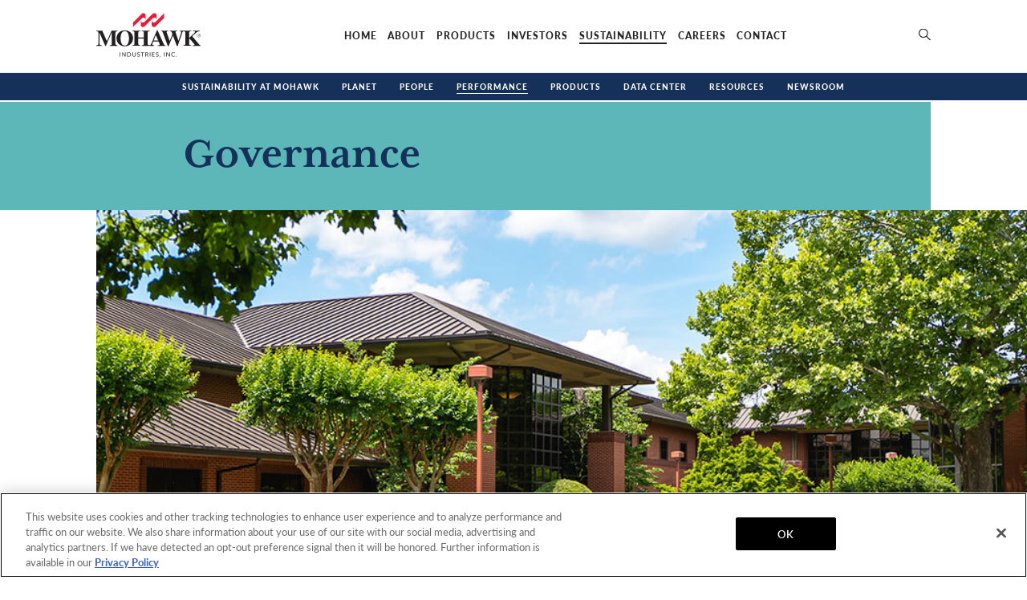

--- FILE ---
content_type: text/html; charset=UTF-8
request_url: https://mohawkind.com/esg/performance/governance.php
body_size: 6148
content:
<!DOCTYPE html>
<html lang="en">

<head>
	<meta http-equiv="x-ua-compatible" content="IE=Edge" />
<meta charset="UTF-8">

<!-- START ONETRUST LOGIC SCRIPT -->
<!-- OneTrust Cookies Consent Notice start for mohawkind.com -->
	<script type="text/javascript" src="https://cdn.cookielaw.org/consent/0192e216-0194-773b-9078-a3df92d07edb/OtAutoBlock.js" nonce="81XRS3V9DfzRk8PGSwbBVA=="></script>
	<script src="https://cdn.cookielaw.org/scripttemplates/otSDKStub.js" type="text/javascript" charset="UTF-8" data-domain-script="0192e216-0194-773b-9078-a3df92d07edb" nonce="81XRS3V9DfzRk8PGSwbBVA=="></script>
	<script type="text/javascript" nonce="81XRS3V9DfzRk8PGSwbBVA==">
	function OptanonWrapper() {}
	</script>
	<!-- OneTrust Cookies Consent Notice end for mohawkind.com --><!-- END ONETRUST LOGIC SCRIPT -->

<!-- Google Tag Manager -->
<script nonce="81XRS3V9DfzRk8PGSwbBVA==">
	(function(w, d, s, l, i) {
		w[l] = w[l] || [];
		w[l].push({
			'gtm.start': new Date().getTime(),
			event: 'gtm.js'
		});
		var f = d.getElementsByTagName(s)[0],
			j = d.createElement(s),
			dl = l != 'dataLayer' ? '&l=' + l : '';

		// --- START OF FIX ---
		// Get the nonce from the currently executing script tag
		var nonce = d.currentScript.nonce || d.querySelector('script[nonce]').nonce;
		// Apply the nonce to the new GTM script tag
		if (nonce) {
			j.setAttribute('nonce', nonce);
		}
		// --- END OF FIX ---

		j.async = true;
		j.src =
			'https://www.googletagmanager.com/gtm.js?id=' + i + dl;
		f.parentNode.insertBefore(j, f);
	})(window, document, 'script', 'dataLayer', 'GTM-W5V6D2F');
</script>
<!-- End Google Tag Manager -->

<meta name="viewport" content="width=device-width, initial-scale=1, shrink-to-fit=no, user-scalable=yes">

<link rel="shortcut icon" href="../../favicon.ico" />
<link rel="stylesheet" href="../../_js/slick/slick.css">
<link rel="stylesheet" href="../../_js/fancybox/jquery.fancybox.min.css">
<link rel="stylesheet" href="../../_css/main.css?v.2025.1.10">
<link rel="stylesheet" href="../../_css/jquery.fullpage.css">
<link rel="stylesheet" href="../../_css/snappr.css">
<script src="https://kit.fontawesome.com/e4de210922.js" nonce="81XRS3V9DfzRk8PGSwbBVA==" crossorigin="anonymous"></script>

<script src="../../_js/jquery-3.1.0.min.js" nonce="81XRS3V9DfzRk8PGSwbBVA=="></script>
	<link rel="stylesheet" href="../../_css/flex.css">
	<title>Governance | Mohawk Industries, Inc.</title>
	<link rel="canonical" href="https://mohawkind.com/esg/performance/governance.php" />
</head>

<body data-section="esg">
	<!-- Google Tag Manager (noscript) -->
<noscript><iframe src="https://www.googletagmanager.com/ns.html?id=GTM-W5V6D2F" height="0" width="0" style="display:none;visibility:hidden"></iframe></noscript>
<!-- End Google Tag Manager (noscript) -->

<header role="banner">
	<a href="#main" class="header__skip">Skip to Main Content <br>(Press Enter)</a>
	<!-- main nav -->
	<div class="nav">
		<div class="container">
			<div class="nav__logo">
				<a href="../../index.php"><img src="../../_images/global/logo.svg" alt="Mohawk Industries Inc."></a>
			</div>

			<button class="mobileMenu" aria-label="Toggle main menu" aria-expanded="false" aria-haspopup="true">
				<svg xmlns="http://www.w3.org/2000/svg" width="28" height="20" viewBox="0 0 28 20">
  <path class="hamburger__top" d="M2,4H26a2,2,0,0,0,0-4H2A2,2,0,0,0,2,4Z" fill="#232324"/>
  <path class="hamburger__middle" d="M26,8H2a2,2,0,0,0,0,4H26a2,2,0,0,0,0-4Z" fill="#232324"/>
  <path class="hamburger__bottom" d="M26,16H2a2,2,0,0,0,0,4H26a2,2,0,0,0,0-4Z" fill="#232324"/>
</svg>
			</button>
			<nav class="nav__mainMenu" aria-label="Main Navigation">
				<ul>
					<li class="nav__item nav__item--home" data-nav="home"><a class="nav__item__link" href="../../index.php">Home</a></li>
					<li class="nav__item" data-nav="about">
						<a class="nav__item__link" aria-label="Link to the landing page of the About section" aria-expanded="false" href="../../about/">About</a>
						<div class="subNav subNav--mobile" data-subnav="about" role="navigation" aria-label="About Section Subnav">
							<ul>
	<li class="subNavAnim"><a href="../../about/our-growth-story.php">Our Growth Story</a></li>
	<li class="subNavAnim"><a href="../../about/innovation.php">Innovation</a></li>
	<li class="subNavAnim"><a href="../../about/leadership.php">Leadership</a></li>
	<li class="subNavAnim"><a class="pdfClick" target="_blank" href="../../_pdf/Mohawk_2024_Annual_Report.pdf" aria-label="Current Annual Report - Opens a PDF document in a new window" data-id="2024 Annual Report">Current Annual Report</a></li>
</ul>
						</div>
					</li>
					<li class="nav__item" data-nav="products">
						<a class="nav__item__link" aria-expanded="false" href="../../products.php">Products</a>
						<div class="subNav subNav--mobile" data-subnav="products" role="navigation" aria-label="Products Section Subnav">
							<ul>
	<li class="subNavAnim"><a aria-label="Link to the Ceramic Tile section of the Products page" href="../../products.php#ceramic">Ceramic</a></li>
	<li class="subNavAnim"><a aria-label="Link to the Residential Carpet section of the Products page" href="../../products.php#residentialCarpet">Residential Carpet</a></li>
	<li class="subNavAnim"><a aria-label="Link to the Commercial Flooring section of the Products page" href="../../products.php#commercial">Commercial Flooring</a></li>
	<li class="subNavAnim"><a aria-label="Link to the Area Rugs, Bath Rugs & Mats section of the Products page" href="../../products.php#rugs">Rugs</a></li>
	<li class="subNavAnim"><a aria-label="Link to the Laminate section of the Products page" href="../../products.php#laminate">Laminate</a></li>
	<li class="subNavAnim"><a aria-label="Link to the Luxury Vinyl Tile section of the Products page" href="../../products.php#vinylTile">LVT</a></li>
	<li class="subNavAnim"><a aria-label="Link to the Sheet Vinyl section of the Products page" href="../../products.php#vinyl">Sheet Vinyl</a></li>
	<li class="subNavAnim"><a aria-label="Link to the Wood section of the Products page" href="../../products.php#hardwood">Wood</a></li>
	<li class="subNavAnim"><a aria-label="Link to the Countertops section of the Products page" href="../../products.php#countertops">Countertops</a></li>
	<li class="subNavAnim"><a aria-label="Link to the Panels section of the Products page" href="../../products.php#panels">Panels</a></li>
	<li class="subNavAnim"><a aria-label="Link to the Insulation section of the Products page" href="../../products.php#insulation">Insulation</a></li>
</ul>
						</div>
					</li>
					<li class="nav__item" data-nav="investors"><a class="nav__item__link" aria-label="Link to the landing page of the Investors section" href="http://ir.mohawkind.com/investor-overview/">Investors</a></li>
					<li class="nav__item" data-nav="esg">
						<a class="nav__item__link" aria-label="Link to the landing page of the Sustainability section" href="../../esg/">Sustainability</a>
						<div class="subNav subNav--mobile" data-subnav="sustainability" role="navigation" aria-label="Sustainability Section Subnav">
							<ul class="esgSubNavMobile">
							<li class="esgSubNav__section esgSubNav__section--wDropdown subNavAnim">
	<button class="esgSubNav__button">Sustainability at Mohawk</button>
	<ul class="esgSubNav__dropdown">
		<li><a class="esgSubNav__dropdown__link" href="../../esg/esg-at-mohawk/strategy.php">Strategy</a></li>
		<li><a class="esgSubNav__dropdown__link" href="../../esg/esg-at-mohawk/materiality-and-stakeholder-engagement.php">Materiality & Stakeholder&nbsp;Engagement</a></li>
	</ul>
</li>

<li class="esgSubNav__section esgSubNav__section--wDropdown esgSubNav__section--planet subNavAnim">
	<button class="esgSubNav__button">Planet</button>
	<ul class="esgSubNav__dropdown">
		<li>
			<a class="esgSubNav__dropdown__link" href="../../esg/planet/climate-positive-future.php">Climate-Positive Future</a>
			<ul class="esgSubNav__dropdown__subLinks esgSubNav__dropdown__subLinks--climatePositiveFuture">
				<li><a href="../../esg/planet/emissions-reduction.php">Emissions&nbsp;Reduction</a></li>
				<li><a href="../../esg/planet/air-pollution.php">Air Pollution</a></li>
			</ul>
		</li>
		<li><a class="esgSubNav__dropdown__link" href="../../esg/planet/product-circularity.php">Product Circularity</a>
			<ul class="esgSubNav__dropdown__subLinks esgSubNav__dropdown__subLinks--productCircularity">
				<li><a href="../../esg/planet/make.php">Make</a></li>
				<li><a href="../../esg/planet/use.php">Use</a></li>
				<li><a href="../../esg/planet/recover.php">Recover</a></li>
				<li>
					<a href="../../esg/planet/resource-stewardship-and-waste.php">Resource Stewardship and&nbsp;Waste</a>
					<ul class="esgSubNav__dropdown__subSubLinks--stewardship">
						<li><a href="../../esg/planet/resource-stewardship-and-waste.php#manufacturing-waste-efficiency">Manufacturing Waste Efficiency</a></li>
						<li><a href="../../esg/planet/resource-stewardship-and-waste.php#water-restoration">Water Restoration</a></li>
						<li><a href="../../esg/planet/resource-stewardship-and-waste.php#biodiversity">Biodiversity</a></li>
					</ul>
				</li>
			</ul>
		</li>
	</ul>
</li>
<li class="esgSubNav__section esgSubNav__section--wDropdown subNavAnim">
	<button class="esgSubNav__button">People</button>
	<ul class="esgSubNav__dropdown">
		<li><a class="esgSubNav__dropdown__link" href="../../esg/people/performance-driven-workforce.php">Performance-Driven <br>Workforce</a></li>
		<li><a class="esgSubNav__dropdown__link" href="../../esg/people/zero-harm-workplace.php">Zero-Harm Workplace</a></li>
		<li><a class="esgSubNav__dropdown__link" href="../../esg/people/connected-communities.php">Connected&nbsp;Communities</a></li>
	</ul>
</li>
<li class="esgSubNav__section esgSubNav__section--wDropdown subNavAnim">
	<button class="esgSubNav__button">Performance</button>
	<ul class="esgSubNav__dropdown">
		<li><a class="esgSubNav__dropdown__link" href="../../esg/performance/governance.php">Governance</a></li>
		<li><a class="esgSubNav__dropdown__link" href="../../esg/performance/risk-management.php">Risk Management</a></li>
		<li><a class="esgSubNav__dropdown__link" href="../../esg/performance/ethics.php">Ethics</a></li>
		<li><a class="esgSubNav__dropdown__link" href="../../esg/performance/data-security-and-privacy.php">Data Security <br>and Privacy</a></li>
		<li><a class="esgSubNav__dropdown__link" href="../../esg/performance/supply-chain-management.php">Supply Chain <br>Management</a></li>
	</ul>
</li>
<li class="esgSubNav__section esgSubNav__section--wDropdown subNavAnim">
	<button class="esgSubNav__button">Products</button>
	<ul class="esgSubNav__dropdown">
		<li><a class="esgSubNav__dropdown__link" href="../../esg/products/global-ceramic.php">Global Ceramic</a></li>
		<li><a class="esgSubNav__dropdown__link" href="../../esg/products/flooring-north-america.php">Flooring <br>North America</a></li>
		<li><a class="esgSubNav__dropdown__link" href="../../esg/products/flooring-rest-of-the-world.php">Flooring Rest <br>of the World</a></li>
		<li><a class="esgSubNav__dropdown__link" href="../../esg/products/certifications.php">Certifications</a></li>
	</ul>
</li>

<li class="esgSubNav__section subNavAnim">
	<a class="esgSubNav__button" href="../../esg/data-center/">Data Center</a>
</li>

<li class="esgSubNav__section esgSubNav__section--wDropdown subNavAnim">
	<button class="esgSubNav__button mobileLink--resources">Resources</button>
	<a class="esgSubNav__button esgSubNav__button--resources" href="../../esg/resources/">Resources</a>
	<ul class="esgSubNav__dropdown">
		<li><a class="esgSubNav__dropdown__link" href="../../esg/resources/#report-download">Report Download</a></li>
		<li><a class="esgSubNav__dropdown__link" href="../../esg/resources/#esg-frameworks">ESG Frameworks</a></li>
		<li><a class="esgSubNav__dropdown__link" href="../../esg/resources/#impact-reports">2024 Impact Reports</a></li>
		<li><a class="esgSubNav__dropdown__link" href="../../esg/resources/#additional-disclosures">Additional Disclosures</a></li>
		<li><a class="esgSubNav__dropdown__link" href="../../esg/resources/#policies">Policies</a></li>
		<li><a class="esgSubNav__dropdown__link" href="../../esg/resources/#archive">Archive</a></li>
	</ul>
</li>

<li class="esgSubNav__section subNavAnim">
	<a class="esgSubNav__button" href="../../esg/newsroom/">Newsroom</a>
</li>
							</ul>
						</div>
					</li>
					<li class="nav__item" data-nav="careers"><a class="nav__item__link" aria-label="Link to the Mohawk Careers website in a new window" target="_blank" href="https://careers.mohawkind.com/">Careers</a></li>
					<li class="nav__item" data-nav="contact"><a class="nav__item__link" href="../../contact.php">Contact</a></li>

					<li class="nav__item search"><button aria-label="Toggle Search Form Window" aria-haspopup aria-expanded="false"><img src="../../_images/global/search.svg" alt=""></button></li>

				</ul>
			</nav>
		</div>
		<img class="indicator" src="../../_images/global/indicator.svg" alt="">
	</div>

	<!-- subNav dropdown on hover -->
	<nav aria-label="Access pages within the About section" class="subNav subNav--desktop" data-subnav="about" role="navigation">
		<ul>
	<li class="subNavAnim"><a href="../../about/our-growth-story.php">Our Growth Story</a></li>
	<li class="subNavAnim"><a href="../../about/innovation.php">Innovation</a></li>
	<li class="subNavAnim"><a href="../../about/leadership.php">Leadership</a></li>
	<li class="subNavAnim"><a class="pdfClick" target="_blank" href="../../_pdf/Mohawk_2024_Annual_Report.pdf" aria-label="Current Annual Report - Opens a PDF document in a new window" data-id="2024 Annual Report">Current Annual Report</a></li>
</ul>
	</nav>
	<nav aria-label="Access product sections within the Products page" class="subNav subNav--desktop subNav--products" data-subnav="products" role="navigation">
		<ul>
	<li class="subNavAnim"><a aria-label="Link to the Ceramic Tile section of the Products page" href="../../products.php#ceramic">Ceramic</a></li>
	<li class="subNavAnim"><a aria-label="Link to the Residential Carpet section of the Products page" href="../../products.php#residentialCarpet">Residential Carpet</a></li>
	<li class="subNavAnim"><a aria-label="Link to the Commercial Flooring section of the Products page" href="../../products.php#commercial">Commercial Flooring</a></li>
	<li class="subNavAnim"><a aria-label="Link to the Area Rugs, Bath Rugs & Mats section of the Products page" href="../../products.php#rugs">Rugs</a></li>
	<li class="subNavAnim"><a aria-label="Link to the Laminate section of the Products page" href="../../products.php#laminate">Laminate</a></li>
	<li class="subNavAnim"><a aria-label="Link to the Luxury Vinyl Tile section of the Products page" href="../../products.php#vinylTile">LVT</a></li>
	<li class="subNavAnim"><a aria-label="Link to the Sheet Vinyl section of the Products page" href="../../products.php#vinyl">Sheet Vinyl</a></li>
	<li class="subNavAnim"><a aria-label="Link to the Wood section of the Products page" href="../../products.php#hardwood">Wood</a></li>
	<li class="subNavAnim"><a aria-label="Link to the Countertops section of the Products page" href="../../products.php#countertops">Countertops</a></li>
	<li class="subNavAnim"><a aria-label="Link to the Panels section of the Products page" href="../../products.php#panels">Panels</a></li>
	<li class="subNavAnim"><a aria-label="Link to the Insulation section of the Products page" href="../../products.php#insulation">Insulation</a></li>
</ul>
	</nav>
	<nav aria-label="Access pages within the ESG section" class="subNav subNav--desktop subNav--esg" data-subnav="esg" role="navigation">
		<ul class="esgSubNavDesktop">
			<li class="esgSubNav__section esgSubNav__section--wDropdown subNavAnim">
	<button class="esgSubNav__button">Sustainability at Mohawk</button>
	<ul class="esgSubNav__dropdown">
		<li><a class="esgSubNav__dropdown__link" href="../../esg/esg-at-mohawk/strategy.php">Strategy</a></li>
		<li><a class="esgSubNav__dropdown__link" href="../../esg/esg-at-mohawk/materiality-and-stakeholder-engagement.php">Materiality & Stakeholder&nbsp;Engagement</a></li>
	</ul>
</li>

<li class="esgSubNav__section esgSubNav__section--wDropdown esgSubNav__section--planet subNavAnim">
	<button class="esgSubNav__button">Planet</button>
	<ul class="esgSubNav__dropdown">
		<li>
			<a class="esgSubNav__dropdown__link" href="../../esg/planet/climate-positive-future.php">Climate-Positive Future</a>
			<ul class="esgSubNav__dropdown__subLinks esgSubNav__dropdown__subLinks--climatePositiveFuture">
				<li><a href="../../esg/planet/emissions-reduction.php">Emissions&nbsp;Reduction</a></li>
				<li><a href="../../esg/planet/air-pollution.php">Air Pollution</a></li>
			</ul>
		</li>
		<li><a class="esgSubNav__dropdown__link" href="../../esg/planet/product-circularity.php">Product Circularity</a>
			<ul class="esgSubNav__dropdown__subLinks esgSubNav__dropdown__subLinks--productCircularity">
				<li><a href="../../esg/planet/make.php">Make</a></li>
				<li><a href="../../esg/planet/use.php">Use</a></li>
				<li><a href="../../esg/planet/recover.php">Recover</a></li>
				<li>
					<a href="../../esg/planet/resource-stewardship-and-waste.php">Resource Stewardship and&nbsp;Waste</a>
					<ul class="esgSubNav__dropdown__subSubLinks--stewardship">
						<li><a href="../../esg/planet/resource-stewardship-and-waste.php#manufacturing-waste-efficiency">Manufacturing Waste Efficiency</a></li>
						<li><a href="../../esg/planet/resource-stewardship-and-waste.php#water-restoration">Water Restoration</a></li>
						<li><a href="../../esg/planet/resource-stewardship-and-waste.php#biodiversity">Biodiversity</a></li>
					</ul>
				</li>
			</ul>
		</li>
	</ul>
</li>
<li class="esgSubNav__section esgSubNav__section--wDropdown subNavAnim">
	<button class="esgSubNav__button">People</button>
	<ul class="esgSubNav__dropdown">
		<li><a class="esgSubNav__dropdown__link" href="../../esg/people/performance-driven-workforce.php">Performance-Driven <br>Workforce</a></li>
		<li><a class="esgSubNav__dropdown__link" href="../../esg/people/zero-harm-workplace.php">Zero-Harm Workplace</a></li>
		<li><a class="esgSubNav__dropdown__link" href="../../esg/people/connected-communities.php">Connected&nbsp;Communities</a></li>
	</ul>
</li>
<li class="esgSubNav__section esgSubNav__section--wDropdown subNavAnim">
	<button class="esgSubNav__button">Performance</button>
	<ul class="esgSubNav__dropdown">
		<li><a class="esgSubNav__dropdown__link" href="../../esg/performance/governance.php">Governance</a></li>
		<li><a class="esgSubNav__dropdown__link" href="../../esg/performance/risk-management.php">Risk Management</a></li>
		<li><a class="esgSubNav__dropdown__link" href="../../esg/performance/ethics.php">Ethics</a></li>
		<li><a class="esgSubNav__dropdown__link" href="../../esg/performance/data-security-and-privacy.php">Data Security <br>and Privacy</a></li>
		<li><a class="esgSubNav__dropdown__link" href="../../esg/performance/supply-chain-management.php">Supply Chain <br>Management</a></li>
	</ul>
</li>
<li class="esgSubNav__section esgSubNav__section--wDropdown subNavAnim">
	<button class="esgSubNav__button">Products</button>
	<ul class="esgSubNav__dropdown">
		<li><a class="esgSubNav__dropdown__link" href="../../esg/products/global-ceramic.php">Global Ceramic</a></li>
		<li><a class="esgSubNav__dropdown__link" href="../../esg/products/flooring-north-america.php">Flooring <br>North America</a></li>
		<li><a class="esgSubNav__dropdown__link" href="../../esg/products/flooring-rest-of-the-world.php">Flooring Rest <br>of the World</a></li>
		<li><a class="esgSubNav__dropdown__link" href="../../esg/products/certifications.php">Certifications</a></li>
	</ul>
</li>

<li class="esgSubNav__section subNavAnim">
	<a class="esgSubNav__button" href="../../esg/data-center/">Data Center</a>
</li>

<li class="esgSubNav__section esgSubNav__section--wDropdown subNavAnim">
	<button class="esgSubNav__button mobileLink--resources">Resources</button>
	<a class="esgSubNav__button esgSubNav__button--resources" href="../../esg/resources/">Resources</a>
	<ul class="esgSubNav__dropdown">
		<li><a class="esgSubNav__dropdown__link" href="../../esg/resources/#report-download">Report Download</a></li>
		<li><a class="esgSubNav__dropdown__link" href="../../esg/resources/#esg-frameworks">ESG Frameworks</a></li>
		<li><a class="esgSubNav__dropdown__link" href="../../esg/resources/#impact-reports">2024 Impact Reports</a></li>
		<li><a class="esgSubNav__dropdown__link" href="../../esg/resources/#additional-disclosures">Additional Disclosures</a></li>
		<li><a class="esgSubNav__dropdown__link" href="../../esg/resources/#policies">Policies</a></li>
		<li><a class="esgSubNav__dropdown__link" href="../../esg/resources/#archive">Archive</a></li>
	</ul>
</li>

<li class="esgSubNav__section subNavAnim">
	<a class="esgSubNav__button" href="../../esg/newsroom/">Newsroom</a>
</li>
		</ul>
	</nav>

</header>

<div id="searchWindow" class="searchOverlay" role="search">
	<button class="close" aria-label="Close Search Window"><img src="../../_images/global/close.svg" alt=""></button>
	<div class="container">
		<form name="searchForm" class="searchForm" action="../../search.php">
			<label for="tipue_search_input" class="searchForm__label">Begin Typing to Search</label>
			<input type="text" class="searchForm__input" name="q" id="tipue_search_input" autocomplete="off" placeholder="Search" required autofocus role="searchbox">
			<div class="searchForm__errorMessage" aria-live="assertive"></div>
			<button type="submit" class="searchForm__submit">Search</button>
		</form>
		<div class="results"></div>
	</div>
</div>

	<main id="main" tabindex="-1" class="page esg esgGovernance" role="main">
		<div class="esgHero">
			<div class="container">
				<div class="esgHero__heading">
					<div class="esgHeroHeading__bg"></div>
					<div class="container">
						<div class="row">
							<h1>Governance</h1>
						</div>
					</div>
				</div>
				<div class="esgHero__img esgHero__img--governance"></div>
			</div>
		</div>
		<div class="container">
			<div class="row row--mid">
				<div class="esgContent">
					<div class="esgTop">
						<p class="esgCopyIntro fadeIn">Mohawk’s financial and business growth as well as its ESG progress is based on a foundation of sound governance and transparency. We are committed to transparently providing the following resources about our corporate governance practices on this website:</p>

						<p class="fadeIn">
							<a href="../../about/leadership.php">Board of Directors and Executive Officers</a><br>
							<a href="https://ir.mohawkind.com/static-files/f8d808eb-3793-4936-9f7f-01f946aba045" target="_blank">Corporate Governance Guidelines</a><br>
							<a href="https://ir.mohawkind.com/corporate-governance/highlights" target="_blank">Board Committee Charters</a><br>
							<a href="https://ir.mohawkind.com/corporate-governance/highlights" target="_blank">Board Member Contact</a><br>
							<a href="https://ir.mohawkind.com/financial-information/sec-filings" target="_blank">SEC Filings, including Form 10-K and Proxy</a>
						</p>
					</div>

					<h2 class="esgSubHeading">
						ESG Governance Structure
						<div class="esgSubHeading__box"></div>
						<div class="esgSubHeading__line"></div>
					</h2>

					<p class="fadeIn">Mohawk’s Environmental, Social and Governance (ESG) Executive Council is composed of the Chief Sustainability Officer, Chief Financial Officer, Chief Operating Officer, Chief Accounting Officer, VP—Business Strategy and General Counsel, and the president of each of the Company’s three reporting segments, and is responsible for making progress toward the Company’s sustainability strategy and goals. The Council reports to the Company’s Board and CEO and informs, advises and engages with the Board and the Board’s Nominating and Corporate Governance and Audit Committees on ESG and sustainability topics. The ESG Executive Council also identifies and assesses ESG risks and opportunities and makes recommendations for addressing them and reviews and approves global environmental and social goals.</p>

					<div class="govStructure fadeIn">
						<div class="govStructure__content">
							<div>
								<img class="govIcon" src="../../_images/esg/performance/governance/govIcon1.svg" alt="">
								<h3>
									CEO and Board <br>of Directors</h3>
								<ul class="list">
									<li>Ultimate responsibility for the Company’s ESG-related programs and initiatives</li>
								</ul>
							</div>
							<img class="govArrow" src="../../_images/esg/performance/governance/govArrow.svg" alt="">

							<div>
								<img class="govIcon" src="../../_images/esg/performance/governance/govIcon2.svg" alt="">
								<h3>NOMINATING AND <br>CORPORATE GOVERNANCE <br>COMMITTEE / AUDIT COMMITTEE</h3>
								<ul class="list">
									<li>Nominating and Corporate Governance Committee oversees the Company’s ESG-related programs</li>
									<li>Audit Committee oversees risk management as it relates to the Company’s sustainability strategy</li>
									<li>Helps formulate strategies to respond to public policy, legislative, regulatory, political and social topics, as well as trends related to environmental and social risks that may significantly affect the business operations, financial performance or public image of the Company</li>
								</ul>
							</div>
							<img class="govArrow" src="../../_images/esg/performance/governance/govArrow.svg" alt="">

							<div>
								<img class="govIcon" src="../../_images/esg/performance/governance/govIcon3.svg" alt="">
								<h3>ESG Executive <br>Council</h3>
								<ul class="list">
									<li>Reviews and approves sustainability strategy</li>
									<li>Works with the Board to provide oversight and guidance to the business</li>
									<li>Engages in risk planning to identify and understand ESG impacts to the Company, including regulatory changes as well as physical, operational and climate change-related risks</li>
									<li>Applies understanding of risks to inform our sustainability strategy</li>
									<li>Sets environmental and social goals</li>
								</ul>
							</div>
							<img class="govArrow" src="../../_images/esg/performance/governance/govArrow.svg" alt="">

							<div>
								<img class="govIcon" src="../../_images/esg/performance/governance/govIcon4.svg" alt="">
								<h3>Chief <br>Sustainability <br>Officer</h3>
								<ul class="list">
									<li>Defines and executes Mohawk’s sustainability strategy across the global enterprise</li>
									<li>Partners with functional areas to increase alignment and optimize global efforts for carbon reduction, product circularity, resource conservation and commitments to workplace excellence</li>
								</ul>
							</div>
							<img class="govArrow" src="../../_images/esg/performance/governance/govArrow.svg" alt="">

							<div>
								<img class="govIcon" src="../../_images/esg/performance/governance/govIcon5.svg" alt="">
								<h3>PEOPLE COUNCIL <br>/ PLANET COUNCIL
								</h3>
								<ul class="list">
									<li>Multi-business, multi-level stakeholder leadership groups tasked with aligning business direction and decision-making with sustainability goals</li>
									<li>Develops sustainability strategy, including goals and objectives</li>
									<li>Identifies metrics to track performance and provide business segment feedback, including best practice sharing</li>
								</ul>
							</div>
						</div>
					</div>
				</div>
			</div>
		</div>
	</main>

	<nav class="esgFooter">
	<div class="container">
		<div class="row row--between">
			<ul class="esgFooter__section">
				<li>Sustainability <br>at Mohawk</li>
				<li><a href="../../esg/esg-at-mohawk/strategy.php">Strategy</a></li>
				<li><a href="../../esg/esg-at-mohawk/materiality-and-stakeholder-engagement.php">Materiality and <br>Stakeholder Engagement</a></li>
			</ul>
			<ul class="esgFooter__section">
				<li><br>Planet</li>
				<li>
					<a href="../../esg/planet/climate-positive-future.php">Climate-Positive Future</a>
					<ul class="esgFooter__section__subLinks">
						<li><a href="../../esg/planet/emissions-reduction.php">&gt; Emissions Reduction</a></li>
						<li><a href="../../esg/planet/air-pollution.php">&gt; Air Pollution</a></li>
					</ul>
				</li>

				<li>
					<a href="../../esg/planet/product-circularity.php">Product Circularity</a>
					<ul class="esgFooter__section__subLinks">
						<li><a href="../../esg/planet/make.php">&gt; Make</a></li>
						<li><a href="../../esg/planet/use.php">&gt; Use</a></li>
						<li><a href="../../esg/planet/recover.php">&gt; Recover</a></li>
						<li><a href="../../esg/planet/resource-stewardship-and-waste.php">&gt; Resource&nbsp;Stewardship and Waste</a></li>
					</ul>
				</li>
			</ul>
			<ul class="esgFooter__section">
				<li><br>People</li>
				<li><a href="../../esg/people/performance-driven-workforce.php">Performance-Driven Workforce</a></li>
				<li><a href="../../esg/people/zero-harm-workplace.php">Zero-Harm Workplace</a></li>
				<li><a href="../../esg/people/connected-communities.php">Community Connection</a></li>
			</ul>
			<ul class="esgFooter__section">
				<li><br>Performance</li>
				<li><a href="../../esg/performance/governance.php">Governance</a></li>
				<li><a href="../../esg/performance/risk-management.php">Risk Management</a></li>
				<li><a href="../../esg/performance/ethics.php">Ethics</a></li>
				<li><a href="../../esg/performance/data-security-and-privacy.php">Data Security <br>and Privacy</a></li>
				<li><a href="../../esg/performance/supply-chain-management.php">Supply Chain <br>Management</a></li>
			</ul>
			<ul class="esgFooter__section">
				<li><br>Products</li>
				<li><a href="../../esg/products/global-ceramic.php">Global Ceramic</a></li>
				<li><a href="../../esg/products/flooring-north-america.php">Flooring North America</a></li>
				<li><a href="../../esg/products/flooring-rest-of-the-world.php">Flooring Rest <br>of the World</a></li>
				<li><a href="../../esg/products/certifications.php">Certifications</a></li>
			</ul>
			<ul class="esgFooter__section">
				<li><a href="../../esg/data-center/">Data <br>Center</a></li>
			</ul>
			<ul class="esgFooter__section">
				<li><br>Resources</li>
				<li><a href="../../esg/resources/#report-download">Report Download</a></li>
				<li><a href="../../esg/resources/#esg-frameworks">ESG Frameworks</a></li>
				<li><a href="../../esg/resources/#impact-reports">2024 Impact Reports</a></li>
				<li><a href="../../esg/resources/#additional-disclosures">Additional Disclosures</a></li>
				<li><a href="../../esg/resources/#policies">Policies</a></li>
				<li><a href="../../esg/resources/#archive">Archive</a></li>
			</ul>
			<ul class="esgFooter__section">
				<li><a href="../../esg/newsroom/"><br>Newsroom</a></li>
			</ul>
		</div>
	</div>
</nav>
	<script src="../../_js/greensock/DrawSVGPlugin.min.js" nonce="81XRS3V9DfzRk8PGSwbBVA=="></script>
	<footer role="contentinfo">
	<div class="container">
		<div class="row">
			<div>
				<div class="content">
					<nav aria-label="Links to legal and other resources">
						<ul>
							<li><a href="../../legal.php">Legal</a></li>
							<li><a href="../../terms-and-conditions.php">Terms and conditions</a></li>
							<li><a href="../../suppliers.php">Suppliers</a></li>
							<li><a href="../../privacy-policy.php">Privacy Policy</a></li>
							<li><a target="_blank" href="https://www.unilintechnologies.com/en/mohawk">Patents</a></li>
						</ul>
					</nav>
					<p>&copy; 2026 Mohawk Industries, Inc.</p>
				</div>
				<img src="../../_images/global/footerLogo.svg" role="img" alt="Mohawk Industries Inc." class="footerLogo">
			</div>
		</div>
	</div>
</footer>

<!-- AudioEye script for accessibility -->
<script type="text/javascript" nonce="81XRS3V9DfzRk8PGSwbBVA==">!function(){var b=function(){window.__AudioEyeSiteHash = "006a0e19a3bc57cfa61ec39d81798902"; var a=document.createElement("script");a.src="https://wsmcdn.audioeye.com/aem.js";a.type="text/javascript";a.setAttribute("async","");document.getElementsByTagName("body")[0].appendChild(a)};"complete"!==document.readyState?window.addEventListener?window.addEventListener("load",b):window.attachEvent&&window.attachEvent("onload",b):b()}();</script>

<script src="../../_js/greensock/CSSRulePlugin.min.js" nonce="81XRS3V9DfzRk8PGSwbBVA=="></script>
<script src="../../_js/greensock/gsap.min.js" nonce="81XRS3V9DfzRk8PGSwbBVA=="></script>
<script src="../../_js/slick/slick.min.js" nonce="81XRS3V9DfzRk8PGSwbBVA=="></script>
<script src="../../_js/ScrollMagic.min.js" nonce="81XRS3V9DfzRk8PGSwbBVA=="></script>
<script src="../../_js/plugins/debug.addIndicators.min.js" nonce="81XRS3V9DfzRk8PGSwbBVA=="></script>
<script src="../../_js/plugins/animation.gsap.min.js" nonce="81XRS3V9DfzRk8PGSwbBVA=="></script>
<script src="../../_js/jquery.hoverIntent.min.js" nonce="81XRS3V9DfzRk8PGSwbBVA=="></script>
<script src="../../_js/jquery.mousewheel.js" nonce="81XRS3V9DfzRk8PGSwbBVA=="></script>
<script src="../../_js/Swipe.js" nonce="81XRS3V9DfzRk8PGSwbBVA=="></script>
<script src="../../_js/snappr.js" nonce="81XRS3V9DfzRk8PGSwbBVA=="></script>
<script src="../../_js/greensock/ScrollToPlugin.min.js" nonce="81XRS3V9DfzRk8PGSwbBVA=="></script>
<script src="../../_js/main.js?v.2025.1.8" nonce="81XRS3V9DfzRk8PGSwbBVA=="></script>

<!-- load YouTube API for analytics -->
<script src="https://googleusercontent.com/youtube.com/3" nonce="81XRS3V9DfzRk8PGSwbBVA=="></script>

<!-- Helper script for OneTrust -->
<script nonce="81XRS3V9DfzRk8PGSwbBVA==">
	const observer = new MutationObserver(() => {
		const button = document.querySelector(".save-preference-btn-handler");
		if (button) {

			button.addEventListener("click", function() {
				window.location.reload();

			});

			observer.disconnect();
		}
	});

	observer.observe(document.body, {
		childList: true,
		subtree: true,
	});
</script>
	<script src="../../_js/esg-hub.js?v.2025.1.8" nonce="81XRS3V9DfzRk8PGSwbBVA=="></script>
</body>

</html>


--- FILE ---
content_type: text/css
request_url: https://mohawkind.com/_css/main.css?v.2025.1.10
body_size: 26710
content:
@import '../_fonts/fonts.css';@import 'https://use.typekit.net/hgu7jsa.css';html,body,div,span,applet,object,iframe,h1,h2,h3,h4,h5,h6,h7,p,blockquote,pre,a,abbr,acronym,address,big,cite,code,del,dfn,em,img,ins,kbd,q,s,samp,small,strike,strong,tt,var,b,u,i,center,dl,dt,dd,ol,ul,li,fieldset,form,label,legend,table,caption,tbody,tfoot,thead,tr,th,td,article,aside,canvas,details,embed,figure,figcaption,footer,header,hgroup,menu,nav,output,ruby,section,summary,time,mark,audio,video{margin:0;padding:0;border:0;font-size:100%;font:inherit;vertical-align:baseline}h7{display:block}.box-size{-moz-box-sizing:border-box;-webkit-box-sizing:border-box;box-sizing:border-box}article,aside,details,figcaption,figure,footer,header,hgroup,menu,main,nav,section{display:block}button{border:none;margin:0;padding:0;width:auto;overflow:visible;cursor:pointer;background:transparent;color:inherit;font:inherit;line-height:normal;-webkit-font-smoothing:inherit;-moz-osx-font-smoothing:inherit;-webkit-appearance:none}[tabindex="-1"]:focus{outline:none}*{box-sizing:border-box}.container{position:relative;max-width:1080px;width:90%;margin:0 auto;padding:0 20px}@media screen and (max-width:767px){.container{width:100%}}.fullContainer{position:relative;width:100%;margin:0 auto;padding:0 20px}.row{width:100%;clear:both;position:relative}.row>*:first-child{margin-left:0 !important}.container:after,.row:after{content:"";display:table;clear:both}.margin-bottom-0{margin-bottom:0 !important}.margin-bottom-10{margin-bottom:10px !important}.margin-bottom-20{margin-bottom:20px !important}.margin-bottom-30{margin-bottom:30px !important}.margin-bottom-40{margin-bottom:40px !important}.margin-bottom-50{margin-bottom:50px !important}.margin-bottom-60{margin-bottom:60px !important}.margin-bottom-70{margin-bottom:70px !important}.margin-bottom-80{margin-bottom:80px !important}.margin-bottom-90{margin-bottom:90px !important}.margin-bottom-100{margin-bottom:100px !important}.margin-bottom-110{margin-bottom:110px !important}.margin-bottom-120{margin-bottom:120px !important}.margin-bottom-130{margin-bottom:130px !important}.margin-bottom-140{margin-bottom:140px !important}.margin-bottom-150{margin-bottom:150px !important}.margin-bottom-160{margin-bottom:160px !important}.margin-bottom-170{margin-bottom:170px !important}.margin-bottom-180{margin-bottom:180px !important}.margin-bottom-190{margin-bottom:190px !important}.margin-bottom-200{margin-bottom:200px !important}.margin-top-0{margin-top:0 !important}.margin-top-10{margin-top:10px !important}.margin-top-20{margin-top:20px !important}.margin-top-30{margin-top:30px !important}.margin-top-40{margin-top:40px !important}.margin-top-50{margin-top:50px !important}.margin-top-60{margin-top:60px !important}.margin-top-70{margin-top:70px !important}.margin-top-80{margin-top:80px !important}.margin-top-90{margin-top:90px !important}.margin-top-100{margin-top:100px !important}.margin-top-110{margin-top:110px !important}.margin-top-120{margin-top:120px !important}.margin-top-130{margin-top:130px !important}.margin-top-140{margin-top:140px !important}.margin-top-150{margin-top:150px !important}.margin-top-160{margin-top:160px !important}.margin-top-170{margin-top:170px !important}.margin-top-180{margin-top:180px !important}.margin-top-190{margin-top:190px !important}.margin-top-200{margin-top:200px !important}.margin-left-0{margin-left:0 !important}.margin-left-10{margin-left:10px !important}.margin-left-20{margin-left:20px !important}.margin-left-30{margin-left:30px !important}.margin-left-40{margin-left:40px !important}.margin-left-50{margin-left:50px !important}.margin-left-60{margin-left:60px !important}.margin-left-70{margin-left:70px !important}.margin-left-80{margin-left:80px !important}.margin-left-90{margin-left:90px !important}.margin-left-100{margin-left:100px !important}.margin-left-110{margin-left:110px !important}.margin-left-120{margin-left:120px !important}.margin-left-130{margin-left:130px !important}.margin-left-140{margin-left:140px !important}.margin-left-150{margin-left:150px !important}.margin-left-160{margin-left:160px !important}.margin-left-170{margin-left:170px !important}.margin-left-180{margin-left:180px !important}.margin-left-190{margin-left:190px !important}.margin-left-200{margin-left:200px !important}.margin-right-0{margin-right:0 !important}.margin-right-10{margin-right:10px !important}.margin-right-20{margin-right:20px !important}.margin-right-30{margin-right:30px !important}.margin-right-40{margin-right:40px !important}.margin-right-50{margin-right:50px !important}.margin-right-60{margin-right:60px !important}.margin-right-70{margin-right:70px !important}.margin-right-80{margin-right:80px !important}.margin-right-90{margin-right:90px !important}.margin-right-100{margin-right:100px !important}.margin-right-110{margin-right:110px !important}.margin-right-120{margin-right:120px !important}.margin-right-130{margin-right:130px !important}.margin-right-140{margin-right:140px !important}.margin-right-150{margin-right:150px !important}.margin-right-160{margin-right:160px !important}.margin-right-170{margin-right:170px !important}.margin-right-180{margin-right:180px !important}.margin-right-190{margin-right:190px !important}.margin-right-200{margin-right:200px !important}.padding-bottom-0{padding-bottom:0 !important}.padding-bottom-10{padding-bottom:10px !important}.padding-bottom-20{padding-bottom:20px !important}.padding-bottom-30{padding-bottom:30px !important}.padding-bottom-40{padding-bottom:40px !important}.padding-bottom-50{padding-bottom:50px !important}.padding-bottom-60{padding-bottom:60px !important}.padding-bottom-70{padding-bottom:70px !important}.padding-bottom-80{padding-bottom:80px !important}.padding-bottom-90{padding-bottom:90px !important}.padding-bottom-100{padding-bottom:100px !important}.padding-bottom-110{padding-bottom:110px !important}.padding-bottom-120{padding-bottom:120px !important}.padding-bottom-130{padding-bottom:130px !important}.padding-bottom-140{padding-bottom:140px !important}.padding-bottom-150{padding-bottom:150px !important}.padding-bottom-160{padding-bottom:160px !important}.padding-bottom-170{padding-bottom:170px !important}.padding-bottom-180{padding-bottom:180px !important}.padding-bottom-190{padding-bottom:190px !important}.padding-bottom-200{padding-bottom:200px !important}.padding-top-0{padding-top:0 !important}.padding-top-10{padding-top:10px !important}.padding-top-20{padding-top:20px !important}.padding-top-30{padding-top:30px !important}.padding-top-40{padding-top:40px !important}.padding-top-50{padding-top:50px !important}.padding-top-60{padding-top:60px !important}.padding-top-70{padding-top:70px !important}.padding-top-80{padding-top:80px !important}.padding-top-90{padding-top:90px !important}.padding-top-100{padding-top:100px !important}.padding-top-110{padding-top:110px !important}.padding-top-120{padding-top:120px !important}.padding-top-130{padding-top:130px !important}.padding-top-140{padding-top:140px !important}.padding-top-150{padding-top:150px !important}.padding-top-160{padding-top:160px !important}.padding-top-170{padding-top:170px !important}.padding-top-180{padding-top:180px !important}.padding-top-190{padding-top:190px !important}.padding-top-200{padding-top:200px !important}.padding-left-0{padding-left:0 !important}.padding-left-10{padding-left:10px !important}.padding-left-20{padding-left:20px !important}.padding-left-30{padding-left:30px !important}.padding-left-40{padding-left:40px !important}.padding-left-50{padding-left:50px !important}.padding-left-60{padding-left:60px !important}.padding-left-70{padding-left:70px !important}.padding-left-80{padding-left:80px !important}.padding-left-90{padding-left:90px !important}.padding-left-100{padding-left:100px !important}.padding-left-110{padding-left:110px !important}.padding-left-120{padding-left:120px !important}.padding-left-130{padding-left:130px !important}.padding-left-140{padding-left:140px !important}.padding-left-150{padding-left:150px !important}.padding-left-160{padding-left:160px !important}.padding-left-170{padding-left:170px !important}.padding-left-180{padding-left:180px !important}.padding-left-190{padding-left:190px !important}.padding-left-200{padding-left:200px !important}.padding-right-0{padding-right:0 !important}.padding-right-10{padding-right:10px !important}.padding-right-20{padding-right:20px !important}.padding-right-30{padding-right:30px !important}.padding-right-40{padding-right:40px !important}.padding-right-50{padding-right:50px !important}.padding-right-60{padding-right:60px !important}.padding-right-70{padding-right:70px !important}.padding-right-80{padding-right:80px !important}.padding-right-90{padding-right:90px !important}.padding-right-100{padding-right:100px !important}.padding-right-110{padding-right:110px !important}.padding-right-120{padding-right:120px !important}.padding-right-130{padding-right:130px !important}.padding-right-140{padding-right:140px !important}.padding-right-150{padding-right:150px !important}.padding-right-160{padding-right:160px !important}.padding-right-170{padding-right:170px !important}.padding-right-180{padding-right:180px !important}.padding-right-190{padding-right:190px !important}.padding-right-200{padding-right:200px !important}.latoLt{font-family:"lato",sans-serif;font-weight:300}.latoReg{font-family:"lato",sans-serif;font-weight:400}.latoMed{font-family:"lato",sans-serif;font-weight:500}.latoSemiBold{font-family:"lato",sans-serif;font-weight:600}.latoHeavy{font-family:"lato",sans-serif;font-weight:800}.eavesReg{font-family:"mrs-eaves-xl-serif",serif;font-weight:400}.eavesBold{font-family:"mrs-eaves-xl-serif",serif;font-weight:700}.eavesHeavy{font-family:"mrs-eaves-xl-serif",serif;font-weight:800}.helveticaNeueBold{font-family:'Helvetica Neue LT Std';font-weight:700}*{text-rendering:optimizeLegibility;-webkit-font-smoothing:antialiased;-moz-osx-font-smoothing:grayscale}h1,h2,h3,h4,h5,h6,h7,p{font-size:14px;line-height:1.5;font-weight:400}p{color:#4f4f50}p+p{margin-top:20px}sup,sub{font-size:50%;line-height:0}ul{list-style-type:none}.list{list-style-position:outside;margin-left:26px}ul.list{list-style-type:disc}ul.list ul.list{list-style-type:circle}.list--privacyPolicy{margin:20px 0 20px 25px}.list--privacyPolicy li{color:#4f4f50}.list--privacyPolicy li+li{margin-top:8px}ol{padding-left:25px}ol li+li{margin-top:8px}p+ol{margin-top:20px}ol+p{margin-top:20px}a{text-decoration:none;color:#232324}a.link{text-decoration:underline}a.link:hover{color:#e1193c}.privacyPolicy a{color:#e1193c}.privacyPolicy a:hover,.privacyPolicy a:focus{text-decoration:underline}.supplyChainResponsibility a:not(.accessibilityTab){color:#e1193c;font-weight:700}.supplyChainResponsibility a:not(.accessibilityTab):hover{text-decoration:underline}strong{font-weight:600}em{font-style:oblique}.subHeading{margin-bottom:10px;margin-top:30px;font-size:14px;text-transform:uppercase;font-family:"lato",sans-serif;font-weight:800;letter-spacing:.13em}.subSubHeading{margin-bottom:10px;margin-top:30px;font-size:14px;text-transform:uppercase;font-family:"lato",sans-serif;font-weight:800;letter-spacing:.13em;color:#e1193c}.subSubHeading--black{color:#232324}.bold{font-family:"lato",sans-serif;font-weight:800}abbr{text-decoration:none}.floatLeft{float:left;margin-top:25px;margin-right:20px}.floatLeft.push{margin-left:-80px}.floatLeft+p{margin-top:20px}.floatRight{float:right;margin-top:25px;margin-left:20px}.floatRight.push{margin-right:-80px}.floatRight+p{margin-top:20px}.underline{text-decoration:underline}.clear{clear:both}.col--1{width:8.33333333%;margin-left:0;box-sizing:border-box;float:left}@media screen and (max-width:767px){.col--1{width:100%;float:none;margin-left:0}}.col--2{width:16.66666667%;margin-left:0;box-sizing:border-box;float:left}@media screen and (max-width:767px){.col--2{width:100%;float:none;margin-left:0}}.col--3{width:25%;margin-left:0;box-sizing:border-box;float:left}@media screen and (max-width:767px){.col--3{width:100%;float:none;margin-left:0}}.col--4{width:33.33333333%;margin-left:0;box-sizing:border-box;float:left}@media screen and (max-width:767px){.col--4{width:100%;float:none;margin-left:0}}.col--5{width:41.66666667%;margin-left:0;box-sizing:border-box;float:left}@media screen and (max-width:767px){.col--5{width:100%;float:none;margin-left:0}}.col--6{width:50%;margin-left:0;box-sizing:border-box;float:left}@media screen and (max-width:767px){.col--6{width:100%;float:none;margin-left:0}}.col--7{width:58.33333333%;margin-left:0;box-sizing:border-box;float:left}@media screen and (max-width:767px){.col--7{width:100%;float:none;margin-left:0}}.col--8{width:66.66666667%;margin-left:0;box-sizing:border-box;float:left}@media screen and (max-width:767px){.col--8{width:100%;float:none;margin-left:0}}.col--9{width:75%;margin-left:0;box-sizing:border-box;float:left}@media screen and (max-width:767px){.col--9{width:100%;float:none;margin-left:0}}.col--10{width:83.33333333%;margin-left:0;box-sizing:border-box;float:left}@media screen and (max-width:767px){.col--10{width:100%;float:none;margin-left:0}}.col--11{width:91.66666667%;margin-left:0;box-sizing:border-box;float:left}@media screen and (max-width:767px){.col--11{width:100%;float:none;margin-left:0}}.col--12{width:100%;margin-left:0;box-sizing:border-box;float:left}@media screen and (max-width:767px){.col--12{width:100%;float:none;margin-left:0}}.clear{clear:both}.flex{display:flex}.flex--bot{align-items:flex-end}.flex--top{align-items:flex-start}.flex--center{align-items:center}.flex--right{justify-content:flex-end}.flex--mid{justify-content:center}.flex--between{justify-content:space-between}.flex--reverse{flex-direction:row-reverse}.flex--wrap{flex-wrap:wrap}.flexCol{display:flex;flex-direction:column}.flexCol--bot{justify-content:flex-end}.flexCol--top{justify-content:flex-start}.flexCol--center{justify-content:center}.flexCol--between{justify-content:space-between}.flexCol--left{align-items:flex-start}.flexCol--right{align-items:flex-end}.flexCol--mid{align-items:center}.flexCol--reverse{flex-direction:column-reverse}.flexCol--wrap{flex-wrap:wrap}.flexImage{flex-shrink:0}.flexText+.flexImage,.flexImage+.flexText,.flexText+.flexText,.flexImage+.flexImage,.flexText+.sidebar,.sidebar+.flexText,.flexImage+.sidebar,.sidebar+.flexImage{margin-left:20px}.flex--reverse .flexText+.flexImage,.flex--reverse .flexImage+.flexText,.flex--reverse .flexText+.flexText,.flex--reverse .flexImage+.flexImage,.flex--reverse .flexText+.sidebar,.flex--reverse .sidebar+.flexText,.flex--reverse .flexImage+.sidebar,.flex--reverse .sidebar+.flexImage{margin-right:20px;margin-left:0}.pushRight{margin-right:-80px}.pushLeft{margin-left:-80px}.pushRight2x{margin-right:-160px}.pushLeft2x{margin-left:-160px}body{font-family:"lato",sans-serif;font-size:14px;line-height:1.2;letter-spacing:.025em;font-weight:400;color:#232324;overflow-x:hidden}.page{min-height:calc(100vh - 230px);height:100%;margin-top:130px;padding-bottom:100px}.snapPagination{z-index:499!important}.snapPagination li{background-color:#e6e6e6 !important;border:none !important}.snapPagination li a{display:block;height:14px;width:14px}.snapPagination li.active{background-color:#333 !important}.snappr.innactive{-webkit-transform:translate(0) !important;-moz-transform:translate(0) !important;-ms-transform:translate(0) !important;-o-transform:translate(0) !important;transform:translate(0) !important}.page--search .heading{font-family:"mrs-eaves-xl-serif",sans-serif;font-weight:800;line-height:1;font-size:55px;position:relative;margin-bottom:20px}.tipue_search_content_title a{font-weight:700}.tipue_search_content_url a{font-size:12px;color:#218e73}.disableTweens{display:block;width:210px;margin:0 auto;padding:10px 20px;text-transform:uppercase;color:rgba(35,35,36,0.7);font-weight:600;letter-spacing:1px;background-color:#dedede;cursor:pointer;border:none;font-weight:400}.disableTweens--snappr{position:fixed;right:50px;bottom:30px;z-index:999;text-align:center;width:auto;font-size:12px}.disableTweens--innovation{right:auto;left:30px;border:1px solid #232324}main{width:100%;overflow:hidden}main:focus{outline:none !important}.vidClick *,.lbClick *{pointer-events:none}header{height:90px;width:100%;position:fixed;z-index:500;top:0}.nav{font-family:"lato",sans-serif;font-weight:400;text-transform:uppercase;font-size:12px;letter-spacing:1px;position:relative;width:100%;z-index:2;overflow:hidden;background-color:rgba(238,238,238,0.95);border-bottom:1px solid rgba(238,238,238,0.95)}.nav .container{display:flex;align-items:center}.nav__logo{display:inline-block;padding:8px 0 7px;position:relative;z-index:1}.nav__logo img{width:130px;height:72px}.nav__mainMenu{width:100%;text-align:center;position:relative}.nav__mainMenu ul{width:100%;display:flex;justify-content:center}.nav__item{font-family:"lato",sans-serif;font-weight:800;display:inline-block;text-align:center;position:relative;cursor:pointer}.nav__item:hover a,.nav__item:hover button{color:rgba(35,35,36,0.6)}.nav__item::after,.nav__item::before{content:"";height:2px;background-color:rgba(35,35,36,0.6);width:0%;position:absolute;bottom:2px;top:auto;right:50%;-webkit-transition:all .25s ease;-moz-transition:all .25s ease;-o-transition:all .25s ease;transition:all .25s ease}.nav__item::before{left:50%}.nav__item:hover::before,.nav__item:hover::after{width:calc(50% - .54vw)}.nav__item.active::before,.nav__item.active::after{width:calc(50% - .54vw);background-color:#232324}.nav__item.search{position:absolute;top:50%;right:0;transform:translateY(-50%)}.nav__item.search::before,.nav__item.search::after{display:none}.nav__item__link{display:inline-block;color:#232324;-webkit-transition:color .25s ease;-moz-transition:color .25s ease;-o-transition:color .25s ease;transition:color .25s ease;padding:5px .54vw}.nav__item--accessibility{display:none}.nav .search{-webkit-transition:opacity .25s ease;-moz-transition:opacity .25s ease;-o-transition:opacity .25s ease;transition:opacity .25s ease}.nav .search img{width:15px;height:15px}.nav .search:hover{opacity:.5}.nav__mainMenu>ul>li:first-child{margin-left:.54vw}.nav__mainMenu>ul>li[data-nav="contact"]{margin-right:.54vw}.header__skip{display:block;position:absolute;top:-200px;left:175px;padding:10px;background-color:#f2f2f2;z-index:999;text-transform:uppercase;text-align:center;transition:top .5s}.header__skip:focus{top:0}.accessibilityTab{padding:15px;background-color:#dedede;z-index:999;display:block;position:fixed;left:0;top:75%;transform:translateY(-50%) scale(-1)}.accessibilityTab span{line-height:1;text-transform:uppercase;font-size:14px;font-weight:700;color:rgba(35,35,36,0.7);writing-mode:vertical-rl;text-orientation:mixed}.accessibilityOptions{height:100vh;width:100vw;padding:100px 30px 30px;position:fixed;z-index:1000;top:0;left:0;display:none;opacity:0;background-color:#f9f9f9}.accessibilityOptions .close{width:15px;position:absolute;right:30px;top:30px;z-index:1}.accessibilityOptions .close img{display:block;width:100%}.accessibilityOptions h3{font-family:"mrs-eaves-xl-serif",serif;font-weight:700;font-size:90px;color:#232324}.accessibilityOptions form{width:300px}.accessibilityOptions label,.accessibilityOptions span{display:inline-block;color:#232324;letter-spacing:1px;margin-top:20px}.accessibilityOptions label{display:none}.accessibilityOptions label.active{display:inline-block}.accessibilityOptions input{display:none}.accessibilityOptions input.active{display:inline-block}.accessibilityOptions .colorThumbnail{float:right;background-color:#dedede;border:none;padding:5px}.accessibilityOptions .colorThumbnail .sp-preview{border:none}.accessibilityOptions .accessibilityForm__submit{border:none;padding:10px 20px;text-transform:uppercase;color:rgba(35,35,36,0.7);font-weight:600;letter-spacing:1px;margin-top:50px;background-color:#dedede}.accessibilityOptions .accessibilityForm__submit.disabled{cursor:not-allowed}.colorPicker{display:inline-block;position:relative}.colorPicker__click{padding:5px;padding-right:10px;cursor:pointer;background-color:#dedede}.colorPicker__picked{width:25px;height:20px;background-color:#fff;display:inline-block;vertical-align:middle}.colorPicker__picked--text{background-color:#000}.colorPicker__picked--bg{background-color:#fff}.colorPicker__arrow{display:inline-block;width:6px;height:auto;vertical-align:middle;-webkit-transform:rotate(90deg);-moz-transform:rotate(90deg);-ms-transform:rotate(90deg);-o-transform:rotate(90deg);transform:rotate(90deg);margin-left:5px}.colorPicker__picker{position:absolute;top:100%;left:0;padding:5px;width:180px;display:flex;flex-wrap:wrap;justify-content:space-between;background-color:#dedede;cursor:initial;display:none;z-index:1}.colorPicker__picker.active{display:flex}.colorPicker__color{width:15px;height:15px;background-color:#e1193c;margin:2.5px;cursor:pointer;flex-shrink:0;font-size:0}.indicator{position:absolute;z-index:-1;top:-31px;left:50%;-webkit-transform:translateX(-50%);-moz-transform:translateX(-50%);-ms-transform:translateX(-50%);-o-transform:translateX(-50%);transform:translateX(-50%)}.subNav{background-color:rgba(238,238,238,0.95);position:absolute;top:57px;width:100%;text-align:center;font-family:"lato",sans-serif;font-weight:400;text-transform:uppercase;font-size:12px;letter-spacing:1px;z-index:-1;opacity:0;visibility:hidden;pointer-events:none;height:0}.subNav ul{display:inline-block;margin:0 auto;opacity:1}.subNav li{display:inline-block;margin-right:7px;margin-left:7px;text-align:center;position:relative;opacity:0;-webkit-transform:translateY(-10px);-moz-transform:translateY(-10px);-ms-transform:translateY(-10px);-o-transform:translateY(-10px);transform:translateY(-10px)}.subNav a{display:block;padding:10px 0}.subNav--large ul{width:920px;margin:14px auto 8px}.subNav--large li{margin:0px 1% 9px}.subNav li>a,.subNav button{font-family:"lato",sans-serif;font-weight:800;color:#232324;font-size:10px;text-transform:uppercase;letter-spacing:1px}.subNav--esg{background-color:#153059}.subNav--esg li>a,.subNav--esg button{color:#fff}.subNav--esg li::after,.subNav--esg li::before{background-color:#fff}.esgSubNav__button{padding:10px 5px;padding-top:11px}.esgSubNav__button a{color:#fff}.esgSubNav__dropdown{padding:5px 15px;width:210px;height:0;background-color:#5A7F00;position:absolute;top:100%;left:50%;transform:translateX(-50%);overflow:hidden;opacity:0;visibility:hidden}.esgSubNav__dropdown>ul{padding-top:20px}.esgSubNav__dropdown li{display:block;margin:0;padding:0}.esgSubNav__dropdown a{display:inline-block;padding:0;margin:0;padding:6px 5px}.esgSubNav__dropdown>li{display:flex;flex-direction:column;align-items:center;opacity:0;visibility:hidden}.esgSubNav__dropdown li{transform:none}.esgSubNav__section{margin:0}.esgSubNav__section a.esgSubNav__button{padding:10px 5px}.esgSubNav__dropdown__link{font-size:11px;color:#fff;font-weight:500;position:relative}.esgSubNav__dropdown__link::after,.esgSubNav__dropdown__link::before{content:"";height:2px;background-color:#fff;width:0%;position:absolute;bottom:2px;top:auto;right:50%;-webkit-transition:all .25s ease;-moz-transition:all .25s ease;-o-transition:all .25s ease;transition:all .25s ease}.esgSubNav__dropdown__link::before,.esgSubNav__dropdown__link.active::before{left:50%;right:auto}.esgSubNav__dropdown__link:hover::before{width:calc(50% - 5px)}.esgSubNav__dropdown__link:hover::after{width:calc(50% - 5px)}.esgSubNav__dropdown__link.active::before,.esgSubNav__dropdown__link.active::after{width:calc(50% - 5px)}.esgSubNav__dropdown__link+a{margin-top:15px}.esgSubNav__section.active .esgSubNav__button{position:relative}.esgSubNav__section.active .esgSubNav__button::before{content:'';height:1px;width:calc(100% - 10px);position:absolute;bottom:8px;left:5px;background-color:#fff}.esgSubNav__section.active>a{position:relative}.esgSubNav__section.active>a:before{content:'';height:1px;width:100%;position:absolute;bottom:-2px;background-color:#fff}.mobileLink--resources{display:none}.esgSubNav__section--planet{text-align:left;align-items:flex-start}.esgSubNav__section--planet li{align-items:flex-start}.esgSubNav__section--planet li{text-align:left}.esgSubNav__section--planet .esgSubNav__dropdown__subLinks{margin:0;margin-bottom:8px;padding:0;padding-left:18px}.esgSubNav__section--planet .esgSubNav__dropdown__subLinks>li{text-indent:-10px}.esgSubNav__section--planet .esgSubNav__dropdown__subLinks>li>a::before{content:'>'}.esgSubNav__section--planet .esgSubNav__dropdown__subLinks a{color:#fff;font-size:11px;text-transform:none;font-weight:normal;position:relative;display:inline-block}.esgSubNav__section--planet .esgSubNav__dropdown__subLinks a::before{position:relative;left:0;top:0;margin-right:2px}.esgSubNav__section--planet .esgSubNav__dropdown__subLinks a:hover{text-decoration:underline}.esgSubNav__section--planet .esgSubNav__dropdown__subLinks a.active{text-decoration:underline}.esgSubNav__section--planet .esgSubNav__dropdown__subSubLinks--stewardship{padding:0 0 0 10px;align-items:flex-start}.esgSubNav__section--planet .esgSubNav__dropdown__subSubLinks--stewardship a{margin-bottom:0}.esgSubNav__section--planet .esgSubNav__dropdown__subSubLinks--stewardship a::before{content:'•'}.subNav--mobile{position:static;height:0;display:none;pointer-events:none}.subNav--mobile.active{height:auto;visibility:visible;opacity:1;pointer-events:all}.subNav--mobile ul{padding-top:0;display:block;position:static;height:auto;padding-bottom:10px;margin-bottom:0}.subNav--mobile li{display:block;position:relative;opacity:1;transform:translateY(0);margin-top:4px;margin-bottom:1px}.subNav--mobile li a{position:relative;padding:7px 20px;display:inline-block}.subNav--mobile li.active>a::before{width:100%}.subNav--mobile li.active>a{text-decoration:underline}.esgSubNavMobile a{display:block;padding:7px 5px !important}.esgSubNavMobile li{position:static}.esgSubNavMobile .esgSubNav__section{font-size:13px;font-weight:800;margin-bottom:0}.esgSubNavMobile .esgSubNav__section.active .esgSubNav__button:before{height:2px;background-color:#000;bottom:4px}.esgSubNavMobile .esgSubNav__button{font-size:13px;font-weight:800;margin-bottom:0;position:relative;padding-top:10px;padding-bottom:5px;margin-top:10px;text-decoration:none !important}.esgSubNavMobile .esgSubNav__dropdown{margin:0;padding:0}.esgSubNavMobile .esgSubNav__dropdown li{margin:0;padding:0;transform:none;visibility:visible !important;opacity:1 !important;text-align:center}.esgSubNavMobile .esgSubNav__dropdown__link{margin:0;padding:0;padding:8px}.esgSubNavMobile .esgSubNav__dropdown__link.active{text-decoration:underline}.esgSubNavMobile .esgSubNav__dropdown__link::before,.esgSubNavMobile .esgSubNav__dropdown__link::after{display:none !important}.esgSubNavMobile .esgSubNav__dropdown__subLinks{margin:0;display:flex;align-items:center;flex-flow:column;margin:0 auto 8px;padding:0 20px}.esgSubNavMobile .esgSubNav__dropdown__subLinks li{line-height:24px}.esgSubNavMobile .esgSubNav__dropdown__subLinks a{color:#000;font-size:11px;text-transform:capitalize;font-weight:normal;text-align:left;display:inline;text-indent:-10px;position:relative}.esgSubNavMobile .esgSubNav__dropdown__subLinks a::before{content:'>';position:relative;left:0;top:0;margin-right:2px}.esgSubNavMobile .esgSubNav__dropdown__subLinks a.active{text-decoration:underline}.esgSubNavMobile .mobileLink--resources{display:inline-block;padding-top:10px}.esgSubNavMobile .esgSubNav__button--resources{display:none}.searchOverlay{height:100vh;width:100vw;padding:100px 30px 30px;position:fixed;z-index:1000;top:0;left:0;display:none;opacity:0;background-color:#f9f9f9}.searchOverlay .close{width:15px;position:absolute;right:30px;top:30px}.searchOverlay .close img{display:block;width:100%}.searchOverlay .searchForm__label{font-size:12px;text-transform:uppercase;letter-spacing:1px}.searchOverlay input{font-family:"mrs-eaves-xl-serif",serif;font-weight:700;font-size:90px;background-color:#f9f9f9;margin-top:30px;box-shadow:none;border:none;width:100%}.searchOverlay input:focus{outline:none}.searchOverlay input::-webkit-input-placeholder{color:#e9e9e9}.searchOverlay .searchForm__submit{border:none;padding:10px 20px;text-transform:uppercase;color:rgba(35,35,36,0.7);font-weight:700;letter-spacing:1px;margin-top:50px;background-color:#dedede;font-size:14px}.searchOverlay .searchForm__submit.disabled{cursor:not-allowed}.searchForm__errorMessage{display:none;background-color:#232324;color:#fff;text-align:center;padding:10px;border-radius:6px;position:absolute;bottom:55px;left:20px;font-size:12px}.searchForm__errorMessage::before{content:"";width:0;height:0;border-left:5px solid transparent;border-right:5px solid transparent;border-bottom:5px solid #232324;position:absolute;bottom:100%;left:10px}.mobileMenu{width:25px;height:90px;float:right;position:relative;display:none;z-index:1001;cursor:pointer}.mobileMenu svg{width:100%;height:100%}.menuBars{height:6px;width:100%;background-color:#232324;cursor:pointer;position:absolute;top:50%;-webkit-transform:translateY(-50%);-moz-transform:translateY(-50%);-ms-transform:translateY(-50%);-o-transform:translateY(-50%);transform:translateY(-50%)}.menuBars::before{content:'';position:absolute;top:-14px;left:0;width:100%;height:6px;background-color:#232324}.menuBars::after{content:'';position:absolute;bottom:-14px;left:0;width:100%;height:6px;background-color:#232324}.footnote{font-size:11px;line-height:1.4;text-indent:-7px;padding-left:7px;color:#fff;margin-top:0}.footnote a{color:#fff;text-decoration:underline}.footnote--mt20{margin-top:20px}.scroll{width:85px;padding:10px;background-color:#b3b3b3;position:fixed;bottom:30px;right:80px;z-index:1;text-align:center}.scroll span{font-size:14px;text-transform:uppercase}.scroll img{width:20px;-webkit-transform:rotate(90deg);-moz-transform:rotate(90deg);-ms-transform:rotate(90deg);-o-transform:rotate(90deg);transform:rotate(90deg)}.scroll--foundation{z-index:1}.backToTop{display:block;position:absolute;z-index:5;padding:10px;right:30px;bottom:0pc;background-color:#232324;text-align:center;border:1px solid #fff;cursor:pointer}.backToTop img{width:30px;display:block;margin:0 auto}.backToTop span{color:#fff;font-size:10px}.hero{z-index:0;position:relative;overflow:hidden}.hero .tagline{font-family:"mrs-eaves-xl-serif",serif;font-weight:700;font-size:80px;line-height:75px;color:#fff;position:relative}.hero .tagline::before{content:"";background-color:#fff;width:120px;height:5px;position:absolute;left:0;bottom:-20px}.hero .tagline--right{text-align:right}.hero .tagline--right:before{right:0;left:auto}.hero .container{max-width:1040px;position:absolute;top:50%;left:50%;-webkit-transform:translate(-50%, -50%);-moz-transform:translate(-50%, -50%);-ms-transform:translate(-50%, -50%);-o-transform:translate(-50%, -50%);transform:translate(-50%, -50%);z-index:9}.hero__slide{height:600px;width:100%;background-position:center center;background-size:cover;background-repeat:no-repeat}.hero__slide--1{background-image:url('../_images/home/slide1.jpg?v2')}.hero__slide--2{background-image:url('../_images/home/slide2.jpg?v2')}.hero__slide--3{background-image:url('../_images/home/slide3.jpg?v2');background-position:center 10%}.hero__slide--4{background-image:url('../_images/home/slide4.jpg?v2')}.hero__slide--5{background-image:url('../_images/home/slide5.jpg?v3');background-position:center bottom}.news{margin-top:0;background-color:#f2f2f2;padding-bottom:90px}.news::after{content:"";display:table;clear:both}.getToKnow,.page--mohawkFoundation{position:relative}.getToKnow h2,.page--mohawkFoundation h2{font-family:"mrs-eaves-xl-serif",serif;font-weight:800;line-height:75px;font-size:65px;text-align:center;position:relative;margin-bottom:30px}.getToKnow h2 span,.page--mohawkFoundation h2 span{display:block;font-family:"mrs-eaves-xl-serif",serif;font-weight:800;font-size:40px;text-transform:none;margin-top:-13px}.getToKnow .container,.page--mohawkFoundation .container{max-width:1040px}.getToKnow .item,.page--mohawkFoundation .item{opacity:0;margin-top:80px}.getToKnow .item h3,.page--mohawkFoundation .item h3,.getToKnow .item h2,.page--mohawkFoundation .item h2{font-family:"lato",sans-serif;font-weight:800;color:#232324;text-transform:uppercase;letter-spacing:2px;font-size:18px;margin-bottom:10px;text-align:inherit;line-height:inherit}.getToKnow .item .button,.page--mohawkFoundation .item .button{font-family:"lato",sans-serif;font-weight:800;margin-top:15px;margin-right:30px;font-size:14px;text-transform:uppercase;letter-spacing:2px;padding:0;position:relative;border:none;background-color:transparent;display:inline-block}.getToKnow .item .button::before,.page--mohawkFoundation .item .button::before{content:"";background-color:#232324;width:20px;height:2px;position:absolute;right:-30px;top:50%;-webkit-transform:translateY(-50%);-moz-transform:translateY(-50%);-ms-transform:translateY(-50%);-o-transform:translateY(-50%);transform:translateY(-50%)}.getToKnow .item p,.page--mohawkFoundation .item p,.getToKnow .item li,.page--mohawkFoundation .item li{font-size:16px}.getToKnow .item li+li,.page--mohawkFoundation .item li+li{margin-top:5px}.getToKnow .item--right button,.page--mohawkFoundation .item--right button{height:100%;width:100%;position:relative;float:right}.getToKnow .item--right .image,.page--mohawkFoundation .item--right .image{width:50%;margin-left:0;box-sizing:border-box;float:left;-webkit-transform:translatex(-30px);-moz-transform:translatex(-30px);-ms-transform:translatex(-30px);-o-transform:translatex(-30px);transform:translatex(-30px);opacity:0}@media screen and (max-width:767px){.getToKnow .item--right .image,.page--mohawkFoundation .item--right .image{width:100%;float:none;margin-left:0}}.getToKnow .item--right .image--first,.page--mohawkFoundation .item--right .image--first{-webkit-transform:translatex(0);-moz-transform:translatex(0);-ms-transform:translatex(0);-o-transform:translatex(0);transform:translatex(0);opacity:1}.getToKnow .item--right img,.page--mohawkFoundation .item--right img{float:right;margin-right:20px}.getToKnow .item--right .content,.page--mohawkFoundation .item--right .content{width:50%;margin-left:0;box-sizing:border-box;float:left;padding-left:20px;padding-bottom:20px;border-left:3px solid #232324;border-bottom:3px solid #232324}@media screen and (max-width:767px){.getToKnow .item--right .content,.page--mohawkFoundation .item--right .content{width:100%;float:none;margin-left:0}}.getToKnow .item--right .button,.page--mohawkFoundation .item--right .button{margin-left:30px}.getToKnow .item--right .button::before,.page--mohawkFoundation .item--right .button::before{left:-30px}.getToKnow .item--left .image,.page--mohawkFoundation .item--left .image{width:50%;margin-right:0;box-sizing:border-box;float:right;-webkit-transform:translatex(30px);-moz-transform:translatex(30px);-ms-transform:translatex(30px);-o-transform:translatex(30px);transform:translatex(30px);opacity:0}@media screen and (max-width:767px){.getToKnow .item--left .image,.page--mohawkFoundation .item--left .image{width:100%;float:none;margin-left:0}}.getToKnow .item--left img,.page--mohawkFoundation .item--left img{float:left;margin-left:20px}.getToKnow .item--left ul,.page--mohawkFoundation .item--left ul{list-style-position:inside}.getToKnow .item--left .content,.page--mohawkFoundation .item--left .content{width:50%;margin-right:0;box-sizing:border-box;float:right;text-align:right;padding-right:20px;padding-bottom:20px;border-right:3px solid #232324;border-bottom:3px solid #232324}@media screen and (max-width:767px){.getToKnow .item--left .content,.page--mohawkFoundation .item--left .content{width:100%;float:none;margin-left:0}}.getToKnow{padding-top:100px}.getToKnow::before{content:'';height:0;width:0;position:absolute;top:-12px;left:50%;border-top:40px solid #f2f2f2;border-right:40px solid transparent;border-bottom:40px solid transparent;border-left:40px solid transparent;-webkit-transform:translateX(-50%);-moz-transform:translateX(-50%);-ms-transform:translateX(-50%);-o-transform:translateX(-50%);transform:translateX(-50%)}.page--mohawkFoundation{padding-top:30px}.page--mohawkFoundation h1{width:0;height:0;overflow:hidden}.page--mohawkFoundation .item--first{margin-top:0;opacity:1}.page--mohawkFoundation .item p+p,.page--mohawkFoundation .item p+ul{margin-top:5px}.page--mohawkFoundation .item image{width:50%}.page--mohawkFoundation .item img{display:block;width:100%}.page--mohawkFoundation .image--first img{width:400px}.page--mohawkFoundation .foundationContact{text-align:center;padding-top:50px}.page--mohawkFoundation .foundationContact h2{font-size:28px;text-transform:uppercase;color:gray;font-family:"lato",sans-serif;font-weight:800}.page--mohawkFoundation .foundationContact p{font-size:16px}.page--mohawkFoundation .foundationContact a{text-decoration:underline}.sectors{min-height:500px;max-height:700px;height:27vw;width:100%;margin-top:80px;background-image:url('../_images/home/sectorsBg.jpg');background-position:center 45%;background-repeat:no-repeat;background-size:cover;position:relative;padding-top:30px;z-index:2}.sectors__header{font-family:"lato",sans-serif;font-weight:800;text-align:center;text-transform:uppercase;letter-spacing:2px;font-size:20px;margin-bottom:10px;background-color:rgba(255,255,255,0.7);padding:5px;margin:0 auto}.sectors .circleWrap{display:block;margin:0 auto;text-align:center}.sectors .circle{position:relative;margin:32px 0;background-color:transparent;color:#232324;text-align:center;width:calc(80% / 3.2);max-width:500px;padding:0 2.5%;display:inline-block}@media only screen and (max-width:1645px){.sectors .circle{padding:0 1.25%}}@media only screen and (max-width:1390px){.sectors .circle{width:31.25%;padding:0 2.5%}.sectors .circle--first{margin-left:0}.sectors .circle--last{margin-right:0}}@media only screen and (min-width:2225px){.sectors .circle{width:500px;padding:0 70px}}.sectors .circle:before,.sectors .circle:after{box-sizing:inherit}.sectors .circle:after{display:block;padding-bottom:100%;width:100%;height:0;border-radius:50%;background-color:rgba(255,255,255,0.9);content:""}.sectors .circle__inner{position:absolute;top:0;bottom:0;left:0;width:100%;height:100%}.sectors .circle__wrapper{display:table;width:100%;height:100%}.sectors .circle__content{display:table-cell;padding:16px;vertical-align:top;padding-top:3.5vw;text-align:center}@media only screen and (min-width:2225px){.sectors .circle__content{padding:75px;padding-top:80px}}.sectors h3{width:100%;font-family:"mrs-eaves-xl-serif",serif;font-weight:800;font-size:22px;margin-bottom:10px;display:block;text-align:center}.sectors p{width:100%;font-size:16px;padding:0 12%;display:block;text-align:center}.sectors .plus{width:28px;margin:20px auto 0}.sectors .plus svg{height:30px;width:28px;stroke-dashoffset:2460;stroke-dasharray:2460}.newsTop{position:relative;margin-top:-40px}.newsTop .row{display:flex;justify-content:center}.newsTop .productsHome{width:284px}.newsTop .productsHome__links{width:100%;min-height:422px;margin-bottom:15px;padding:20px 30px 10px;background-color:#fff;border:1px solid #c8c8c8;position:relative;flex-shrink:0}.newsTop .productsHome__links h2{font-family:"mrs-eaves-xl-serif",serif;font-weight:700;font-size:28px;color:#232324;letter-spacing:1px;position:relative;margin-bottom:20px}.newsTop .productsHome__links h2:after{content:"";background-color:#232324;width:50px;height:4px;position:absolute;left:0;bottom:-3px}.newsTop .productsHome__links ul{margin-left:15px}.newsTop .productsHome__links li{margin-bottom:13px;position:relative}.newsTop .productsHome__links li div{content:url('../_images/home/triangle.svg');position:absolute;left:-30px;top:2px;opacity:0;-webkit-transition:all .25s ease;-moz-transition:all .25s ease;-o-transition:all .25s ease;transition:all .25s ease}.newsTop .productsHome__links li:hover div{-webkit-transform:translateX(15px);-moz-transform:translateX(15px);-ms-transform:translateX(15px);-o-transform:translateX(15px);transform:translateX(15px);opacity:1}.newsTop .productsHome__links li a{font-size:14px;color:#232324;cursor:pointer}.newsTop .stocks{width:284px}.newsTop .stocks__content{width:100%;min-height:422px;margin-bottom:15px;padding:20px;background-color:#46b797;color:#000;flex-shrink:0;position:relative}.newsTop .stocks__content h2{font-family:"mrs-eaves-xl-serif",serif;font-weight:800;font-size:25px;margin-bottom:25px;position:relative}.newsTop .stocks__content h2::before{content:"";background-color:#000;height:3px;width:35px;position:absolute;left:0;bottom:-9px}.newsTop .stocks__content h2 span{font-family:"lato",sans-serif;font-weight:400;font-size:14px}.newsTop .stocks__content table{width:100%;border-collapse:collapse;margin-bottom:20px}.newsTop .stocks__content tr{height:100%}.newsTop .stocks__content td,.newsTop .stocks__content th{width:40%;height:40px;border-bottom:1px solid #000;padding:10px 10px 10px 0}.newsTop .stocks__content td:nth-child(even){width:60%;border-left:1px solid #000;padding:10px}.newsTop .stocks__content th{font-family:"lato",sans-serif;font-weight:800;text-align:left}.newsTop .stocks__content .change{color:#000;position:relative;padding-left:26px !important}.newsTop .stocks__content .change.neg{color:#000}.newsTop .stocks__content .change.pos{color:#000}.newsTop .stocks__content .change div{content:'';position:absolute;left:8px;top:50%;width:0;height:0;background-color:transparent;border-top:0px solid transparent;border-right:6px solid transparent;border-left:6px solid transparent;border-bottom:8px solid #000;-webkit-transform:translateY(-50%);-moz-transform:translateY(-50%);-ms-transform:translateY(-50%);-o-transform:translateY(-50%);transform:translateY(-50%)}.newsTop .stocks__content .change.neg div{border-bottom:8px solid #000;-webkit-transform:rotate(180deg) translateY(50%);-moz-transform:rotate(180deg) translateY(50%);-ms-transform:rotate(180deg) translateY(50%);-o-transform:rotate(180deg) translateY(50%);transform:rotate(180deg) translateY(50%)}.newsTop .stocks__content .change.pos div{border-bottom:8px solid #000}.newsTop .stocks__content .tableNote{font-size:11px;margin:0}.newsTop .stocks__content .tableLink{position:absolute;bottom:20px;left:20px;color:#000}.newsTop .stocks__content .tableLink:hover{text-decoration:underline}.newsTop .stocks__content p{color:#000}.newsTop .reportCover{width:284px;margin:0 7%;position:relative;flex-shrink:0}.newsTop .reportCover img{margin-bottom:15px;width:100%;border:1px solid #c8c8c8;background-color:#fff;display:block}.newsTop .news__link{width:284px;text-align:center;font-family:"lato",sans-serif;font-weight:800;font-size:12px;text-transform:uppercase;letter-spacing:2px;display:block}.newsTop .news__link+.news__link{margin-top:10px}.newsTop a.news__link:hover{text-decoration:underline}.newsTop span.news__link:hover{text-decoration:underline}.media__block{width:33%;margin-left:.5%;box-sizing:border-box;float:left;height:315px;background-color:#fff;margin-top:5px;position:relative}@media screen and (max-width:767px){.media__block{width:100%;float:none;margin-left:0}}.media__block .video{width:100%}.media__block .playButton{width:55px;position:absolute;z-index:5;top:70px;left:50%;-webkit-transform:translateX(-50%);-moz-transform:translateX(-50%);-ms-transform:translateX(-50%);-o-transform:translateX(-50%);transform:translateX(-50%)}.media__heading{height:50px;background-color:#232324;padding:10px 20px}.media__heading h2{color:#fff;font-family:"mrs-eaves-xl-serif",serif;font-weight:700;font-size:22px}.mediaTitle{padding:30px}.mediaTitle h3{font-family:"lato",sans-serif;font-weight:800;text-transform:uppercase}.heroSlideshow{position:relative;z-index:1}.heroSlideshow::before{content:"";width:100%;height:100%;background:linear-gradient(90deg, rgba(0,0,0,0.75) 0%, rgba(0,0,0,0) 75%, rgba(0,0,0,0) 100%);position:absolute;left:0;top:0;z-index:2}.heroLogoImg{position:absolute;top:50px;bottom:0;right:20px;z-index:10;display:flex;flex-wrap:wrap;justify-content:center;align-items:center;gap:10px;margin:auto}.heroLogoImg--komenBadge{width:100%;max-width:280px;background-color:#000000;border-radius:10px;display:flex;align-items:center;flex-flow:column;justify-content:unset;top:0;bottom:auto;padding:0 15px 15px 15px}.heroLogoImg--komenBadge>div{gap:10px}.heroLogoImg--komenBadge img{width:100%;max-width:240px}.heroLogoImg--komenBadge p{color:#fff;font-weight:700;font-size:14px;text-align:center}.heroLogoImg--komenBadge .ytButton{color:#e877ae;font-size:14px;font-weight:700;text-decoration:underline;text-decoration-color:#e877ae;margin:10px auto 0;display:block}.heroLogoImg--komenBadge .ytButton img{width:33px}.heroLogoImg .heroLogoImg__logo{width:284px;height:auto;max-width:39vw;display:block}.heroLogoImg .heroLogoImg__logo+img{margin-top:0px}.heroLogoImg .heroLogoImg__logo--2,.heroLogoImg .heroLogoImg__logo--3{width:185px;height:auto;max-width:16vw;display:block}.heroLogoImg--esg{margin:20px -20px 20px 20px;top:auto}@media only screen and (max-width:530px){.heroLogoImg{flex-flow:column;top:auto;bottom:-60px}}.sliderControls{width:100%;position:absolute;top:320px;z-index:3}.sliderControls img{width:25px}.sliderControls #prev{width:44px;left:0;position:absolute;-webkit-transform:rotate(180deg);-moz-transform:rotate(180deg);-ms-transform:rotate(180deg);-o-transform:rotate(180deg);transform:rotate(180deg);background-color:transparent;border:none;cursor:pointer}.sliderControls #next{width:44px;right:0;position:absolute;background-color:transparent;border:none;cursor:pointer}footer{height:100px;width:100%;background-color:#232324;padding-top:23px;position:relative;z-index:2}footer .row>div{width:100%}footer .content{float:left}footer .content li{font-family:"lato",sans-serif;font-weight:300;color:#fff;font-size:11px;letter-spacing:1px;margin-top:10px;padding-right:16px;text-transform:uppercase;display:inline-block;position:relative}footer .content li::before{content:"|";position:absolute;right:5px}footer .content li:last-child:before{content:""}footer .content li a{color:#fff}footer .content li a:hover,footer .content li a:focus{color:rgba(255,255,255,0.5)}footer .content p{font-family:"lato",sans-serif;font-weight:300;color:#fff;font-size:9px;letter-spacing:2px;margin-top:5px;text-transform:uppercase}footer .footerLogo{width:130px;float:right}body.hideFooter footer{display:none}.products .section--productsOne .container{top:50%;-webkit-transform:translateY(-50%);-moz-transform:translateY(-50%);-ms-transform:translateY(-50%);-o-transform:translateY(-50%);transform:translateY(-50%)}.products .intro{width:690px;margin:0 auto;display:block;text-align:center;margin-bottom:30px;margin-top:20px}.products .intro h1{font-family:"mrs-eaves-xl-serif",serif;font-weight:800;letter-spacing:2px;font-size:40px}.products .intro p{opacity:1 !important}.products .productsMainNav{width:934px;margin:0 auto;text-align:center}.products .productsMainNav ul{width:100%;display:flex;flex-wrap:wrap}.products .productsMainNav ul.productsMainNav__small .product{width:33.33333333%}.products .productsMainNav li{color:#fff;font-family:"mrs-eaves-xl-serif",serif;font-weight:700;letter-spacing:1px;cursor:pointer;-webkit-transition:all .25s ease;-moz-transition:all .25s ease;-o-transition:all .25s ease;transition:all .25s ease}.products .productsMainNav li:hover{-webkit-transform:translateY(-20px);-moz-transform:translateY(-20px);-ms-transform:translateY(-20px);-o-transform:translateY(-20px);transform:translateY(-20px)}.products .productsMainNav li:hover .product__labelOverlay{background-color:transparent}.products .productsMainNav .product{position:relative;background-size:cover;background-repeat:no-repeat;width:25%;margin:0 auto;height:120px;background-position:center center}.products .productsMainNav .product--1{background-image:url('../_images/products/nav1.jpg?v2023')}.products .productsMainNav .product--2{background-image:url('../_images/products/nav2.jpg')}.products .productsMainNav .product--3{background-image:url('../_images/products/nav3.jpg')}.products .productsMainNav .product--4{background-image:url('../_images/products/nav6.jpg')}.products .productsMainNav .product--5{background-image:url('../_images/products/nav4.jpg')}.products .productsMainNav .product--6{background-image:url('../_images/products/nav5.jpg')}.products .productsMainNav .product--7{background-image:url('../_images/products/nav7.jpg')}.products .productsMainNav .product--8{background-image:url('../_images/products/nav8.jpg')}.products .productsMainNav .product--9{background-image:url('../_images/products/nav9.jpg')}.products .productsMainNav .product--10{background-image:url('../_images/products/nav10.jpg')}.products .productsMainNav .product--11{background-image:url('../_images/products/nav11.jpg')}.products .productsMainNav .product a{display:block;height:100%;width:100%}.products .productsMainNav .product__label{color:#fff;font-family:"mrs-eaves-xl-serif",serif;font-weight:700;letter-spacing:1px;font-size:24px;padding:20px;position:relative;top:50%;-webkit-transform:translateY(-50%);-moz-transform:translateY(-50%);-ms-transform:translateY(-50%);-o-transform:translateY(-50%);transform:translateY(-50%);z-index:1}.products .productsMainNav .product__labelOverlay{height:100%;width:100%;background-color:rgba(35,35,36,0.8);position:absolute;top:0;z-index:0;-webkit-transition:background-color .25s ease;-moz-transition:background-color .25s ease;-o-transition:background-color .25s ease;transition:background-color .25s ease;border:1px solid #fff}@media only screen and (max-height:830px){.products .productsMainNav .product{height:80px}}.products .section{text-align:center}.products .section .screen__content{position:absolute;top:52%;left:50%;-webkit-transform:translateY(-50%) translateX(-50%);-moz-transform:translateY(-50%) translateX(-50%);-ms-transform:translateY(-50%) translateX(-50%);-o-transform:translateY(-50%) translateX(-50%);transform:translateY(-50%) translateX(-50%);z-index:999}.products .section .info{height:auto;max-width:515px;position:relative;left:0;right:0;margin:0 auto 40px}.products .section .info p{color:#fff;opacity:0}@media only screen and (max-height:830px){.products .section .info{top:30%}.products .section .info--ceramic{top:26%}}.products .section .info--countertops{max-width:600px}.products .section .learnMore{color:#fff;font-size:14px;margin-top:30px;text-transform:uppercase;position:relative;letter-spacing:3px;padding-left:30px;background-color:transparent;border:none;opacity:0;display:inline-block}.products .section .learnMore::before{content:"";height:2px;width:20px;background-color:#fff;position:absolute;left:0;top:50%;-webkit-transform:translateY(-50%);-moz-transform:translateY(-50%);-ms-transform:translateY(-50%);-o-transform:translateY(-50%);transform:translateY(-50%)}.products .section .info__title{font-family:"mrs-eaves-xl-serif",serif;font-weight:700;color:#fff;letter-spacing:1px;line-height:52px;margin-bottom:20px;font-size:48px;opacity:0}.products .section .info__title span{font-size:30px}.products .section .info__logos{width:990px;display:flex;flex-wrap:wrap;justify-content:center;align-items:center}.products .section .info__logos--ceramic .logoBlock{margin:0 20px 15px}.products .section .info__logos--ceramic{width:685px;max-width:90vw}.products .section .info__logos--sheetVinyl{width:520px}.products .section .info__logos--lvt{width:710px}.products .section .info__logos--countertops{width:780px}.products .section .logoBlock{text-align:center;opacity:0;display:inline-block;margin:0 30px 30px;vertical-align:middle}.products .section .logoBlock img{width:100%}.products .section .logoBlock--daltile{width:117px}.products .section .logoBlock--decortiles{width:117px}.products .section .logoBlock--marazzi{width:127px}.products .section .logoBlock--mohawk{width:120px}.products .section .logoBlock--ragno{width:130px}.products .section .logoBlock--ragnoCircle{width:90px}.products .section .logoBlock--pergo{width:95px;margin-bottom:15px}.products .section .logoBlock--karastan{width:119px}.products .section .logoBlock--karastanbelle{width:121px}.products .section .logoBlock--karastanluxe{width:121px}.products .section .logoBlock--balterio{width:135px}.products .section .logoBlock--columbia{width:170px}.products .section .logoBlock--flexitec{width:130px}.products .section .logoBlock--moduleo{width:145px}.products .section .logoBlock--mohawkHome{width:120px}.products .section .logoBlock--leoline{width:135px}.products .section .logoBlock--itec{width:105px}.products .section .logoBlock--keramaMarazzi{width:200px}.products .section .logoBlock--americanOlean{width:182px}.products .section .logoBlock--kaiGroup{width:60px}.products .section .logoBlock--mohawkGroup{width:191px}.products .section .logoBlock--durkan{width:135px}.products .section .logoBlock--americanRugCraftsmen{width:130.5px}.products .section .logoBlock--quickStep{width:124px}.products .section .logoBlock--aladdin{width:136px}.products .section .logoBlock--qWood{width:136px}.products .section .logoBlock--completeCountertops{width:200px}.products .section .logoBlock--oneQuartz{width:160px}.products .section .logoBlock--panoramicPorcelainSurface{width:200px}.products .section .logoBlock--emilGroup{width:170px}.products .section .logoBlock--godfrey{width:220px}.products .section .logoBlock--redbook{width:169px}.products .section .logoBlock--hycraft{width:169px}.products .section .logoBlock--feltex{width:130px}.products .section .logoBlock--ivc{width:118px}.products .section .logoBlock--grande{width:123px}.products .section .logoBlock--eliane{width:115px}.products .section .logoBlock--ivcCommercial{width:189px}.products .section .logoBlock--mohawkGroupEU{width:191px}.products .section .logoBlock--ghCommercial{width:212px}.products .section .logoBlock--lentex{width:168px}.products .section .logoBlock--ivcHome{width:168px}.products .section .logoBlock--unilin{width:168px}.products .section .logoBlock--elizabeth{width:145px}.products .section .logoBlock--smartcushion{width:199px}.products .section .logoBlock--vitromex.logoBlock--vitromex{width:150px;margin-top:10px;margin-bottom:5px}.products .section .logoBlock--grupoDaltile{width:165px}.products .section .line-break{width:100%}.products .section .screen{height:100vh;width:100%;min-height:670px;background-position:center center;background-repeat:no-repeat;background-size:cover}.products .section .screen--1{background-image:url('../_images/products/image3.jpg')}.products .section .screen--2{background-image:url('../_images/products/image1.jpg')}.products .section .screen--3{background-image:url('../_images/products/image2.jpg')}.products .section .screen--4{background-image:url('../_images/products/image7.jpg')}.products .section .screen--5{background-image:url('../_images/products/image5.jpg')}.products .section .screen--6{background-image:url('../_images/products/image6.jpg');background-position:center bottom}.products .section .screen--7{background-image:url('../_images/products/image9.jpg');background-position:center bottom;background-size:120%}.products .section .screen--8{background-image:url('../_images/products/image8.jpg')}.products .section .screen--9{background-image:url('../_images/products/image10.jpg')}.products .section .screen--10{background-image:url('../_images/products/image11.jpg')}.products .section .screen--11{background-image:url('../_images/products/image12.jpg')}.products .section .screen--gradient::before{content:'';width:100vw;height:100vh;position:absolute;background-color:rgba(35,35,36,0.6);top:0;left:0;right:0;bottom:0;z-index:99}.products .section .sectionHalf{width:50%;height:100vh;float:left;position:relative;background-position:center center;background-repeat:no-repeat;background-size:cover}.products .section .sectionHalf--4{background-image:url('../_images/products/image4.jpg')}.products .section .sectionFull{height:100vh;width:100%;background-position:center center;background-repeat:no-repeat;background-size:cover}.products .section .sectionFull--3{background-image:url('../_images/products/image8.jpg')}.products .section--productsOne{background-color:#f9f9f9}#fp-nav ul li a span{height:6px !important;width:6px !important;background:#232324 !important;z-index:2 !important}#fp-nav ul li a.active::after{content:"";height:18px;width:18px;background-color:rgba(249,249,249,0.5);position:absolute;z-index:1;top:50%;left:50%;display:block;border-radius:50%;-webkit-transform:translateY(-50%) translateX(-50%);-moz-transform:translateY(-50%) translateX(-50%);-ms-transform:translateY(-50%) translateX(-50%);-o-transform:translateY(-50%) translateX(-50%);transform:translateY(-50%) translateX(-50%)}#fp-nav ul li a.active span{height:12px !important;width:12px !important}.fpArrow{width:67px;height:44px;display:block;position:fixed;z-index:1;left:50%;margin-left:-33.5px;text-align:center;z-index:999}.fpArrow.hidden{display:none}.fpArrow--top{top:130px}.fpArrow--bottom{bottom:10px}.fpArrow .prev{width:20px;height:auto;-webkit-transform:rotate(-90deg) translateY(-10px);-moz-transform:rotate(-90deg) translateY(-10px);-ms-transform:rotate(-90deg) translateY(-10px);-o-transform:rotate(-90deg) translateY(-10px);transform:rotate(-90deg) translateY(-10px);top:0;position:absolute}.fpArrow .prev.black path{fill:#232324 !important}.fpArrow .next{width:20px;height:auto;-webkit-transform:rotate(90deg) translateY(10px);-moz-transform:rotate(90deg) translateY(10px);-ms-transform:rotate(90deg) translateY(10px);-o-transform:rotate(90deg) translateY(10px);transform:rotate(90deg) translateY(10px);bottom:0;position:absolute}.fpArrow .next.black path{fill:#232324 !important}.fpArrow h2{font-size:14px;position:absolute;bottom:35px;letter-spacing:1px;text-transform:uppercase}.fpArrow a{display:block;position:relative;height:100%}.fpArrow a:focus{left:0;top:0;padding:3px;border:1px solid #6dd0e2}.fullPageDotsNav{width:41px;position:absolute;bottom:40px;z-index:2;right:0;left:0;margin:0 auto;text-align:center}.fullPageDotsNav ul{position:relative;display:inline-block;margin:0;padding:0;list-style:none;cursor:default}.fullPageDotsNav li{position:relative;display:block;float:left;margin:0 16px 8px;width:8px;height:8px;cursor:pointer}.fullPageDotsNav a{top:0;left:0;width:100%;height:100%;outline:none;border-radius:50%;background-color:rgba(255,255,255,0.5);text-indent:-999em;cursor:pointer;position:absolute}.fullPageDotsNav a.active{background-color:#fff}.fullPageDotsNav a.dark{background-color:#d3d3d3}.fullPageDotsNav--left{left:auto;right:0;margin:0;bottom:auto;top:50%;-webkit-transform:translateY(-50%);-moz-transform:translateY(-50%);-ms-transform:translateY(-50%);-o-transform:translateY(-50%);transform:translateY(-50%)}.aboutLanding .section{min-height:100vh;width:100%;padding:90px 0;background-position:center center;background-repeat:no-repeat;background-size:cover;text-align:center;overflow:hidden;display:flex;justify-content:center;align-items:center}.aboutLanding .section--1{margin-top:90px;background-image:url('../_images/about/image1.jpg');background-position:left center}.aboutLanding .section--1 .info{width:100%}.aboutLanding .section--1 .smallHeading{font-family:"lato",sans-serif;font-weight:600;color:#fff;font-size:16px;padding:0 20px;margin-bottom:0px;text-transform:uppercase;letter-spacing:8px;position:relative;display:inline-block}.aboutLanding .section--1 .smallHeading::before,.aboutLanding .section--1 .smallHeading::after{content:'';background-color:#fff;height:1px;width:50px;position:absolute;left:100%;top:50%}.aboutLanding .section--1 .smallHeading::after{left:auto;right:100%}.aboutLanding .section--1 .largeHeading{font-family:"mrs-eaves-xl-serif",serif;font-weight:800;color:#fff;font-size:60px;margin-bottom:30px}.aboutLanding .section--1 div{color:#fff;line-height:1.2}.aboutLanding .section--1 div.large{font-size:40px}.aboutLanding .section--1 div.large sup{font-size:38%;line-height:0;top:-8px;position:relative}.aboutLanding .section--1 div.small{font-size:20px;font-family:"lato",sans-serif;font-weight:300;text-transform:uppercase}.aboutLanding .section--1__infographic{display:inline-block;vertical-align:top;width:255px;min-height:207px;color:#fff;margin-bottom:15px;padding:10px 20px;margin-bottom:25px}.aboutLanding .section--1__infographic img{height:65px}.aboutLanding .section--1__infographic+.section--1__infographic{border-left:2px solid #fff}.aboutLanding .section--1__infographic--topLast img{margin-right:-22px}.aboutLanding .section--2{background-image:url('../_images/about/image2.jpg');justify-content:flex-end}.aboutLanding .section--2 ul+h2{margin-top:20px}.aboutLanding .section--2 .list--sales{display:inline-block;vertical-align:top;width:45%}.aboutLanding .section--2 .info{max-width:615px;width:100%;margin-right:30px;padding-right:50px;color:#fff;text-align:left}.aboutLanding .section--2 h2{font-family:"mrs-eaves-xl-serif",serif;font-weight:700;font-size:30px;margin-bottom:10px;border-bottom:2px solid #fff}.aboutLanding .section--2 li{margin-bottom:5px;line-height:1.5}.aboutLanding .section--2 .salesChannels{width:100%;height:50px}.aboutLanding .section--2 .salesChannels__button{width:calc(33.333% - 2px);display:block;float:left;margin-right:2px;text-align:center;border:1px solid #fff;padding:15px;cursor:pointer;font-size:16px;margin-top:10px}.aboutLanding .section--2 .salesChannels__button.active{background-color:rgba(255,255,255,0.3)}.aboutLanding .section--2 .salesChannels__wrapper{padding:20px;height:105px}.aboutLanding .section--2 .salesChannels__text{color:#fff;display:none}.aboutLanding .section--2 .salesChannels__text.active{display:inline}.aboutLanding .section--3{background-image:url('../_images/about/image3.jpg')}.aboutLanding .section--3 .info{max-width:1200px;width:100%;color:#fff;text-align:center}.aboutLanding .section--3 p{color:#fff}.aboutLanding .section--3 span{display:block;margin-top:20px;text-transform:uppercase;font-family:"lato",sans-serif;font-weight:300;letter-spacing:2px;font-size:15px}.aboutLanding .section--3 .intro{font-family:"mrs-eaves-xl-serif",serif;font-weight:700;font-size:30px;max-width:565px;line-height:28px;margin:0 auto 40px;display:block}.aboutLanding .section--3 .note{max-width:500px;display:block;margin:60px auto 0}.aboutLanding .section--3 ul{max-width:1040px;width:100%;height:120px;display:block;margin:0 auto}.aboutLanding .section--3 li{width:25%;color:#fff;float:left;position:relative}.aboutLanding .section--3 li div{content:url('../_images/about/triangle.svg');height:50px;width:20px;position:absolute;right:0;top:50%;-webkit-transform:translateY(-50%);-moz-transform:translateY(-50%);-ms-transform:translateY(-50%);-o-transform:translateY(-50%);transform:translateY(-50%)}.aboutLanding .section--3 li:last-child div{content:"";display:none}.aboutLanding .section--4{background-color:#f9f9f9}.aboutLanding .section--4 .info{max-width:1080px;width:100%;display:block;color:#232324;text-align:left}.aboutLanding .section--4 h2{font-family:"mrs-eaves-xl-serif",serif;font-weight:800;font-size:30px;text-align:center;margin-bottom:40px}.aboutLanding .section--4 .unitTitle{height:50px;display:block;margin-bottom:25px;position:relative}.aboutLanding .section--4 .icon{float:left;width:50px;margin-right:20px}.aboutLanding .section--4 h3{font-family:"mrs-eaves-xl-serif",serif;font-weight:800;font-size:20px;line-height:20px;top:50%;position:relative;-webkit-transform:translateY(-50%);-moz-transform:translateY(-50%);-ms-transform:translateY(-50%);-o-transform:translateY(-50%);transform:translateY(-50%)}.aboutLanding .section--4 .intro{margin-bottom:20px}.aboutLanding .section--4 .info__unit{width:31.66666667%;margin-left:2.5%;box-sizing:border-box;float:left}@media screen and (max-width:767px){.aboutLanding .section--4 .info__unit{width:100%;float:none;margin-left:0}}.aboutLanding .section--4 h4{font-family:"lato",sans-serif;font-weight:800}.aboutLanding .section--4 p{margin-bottom:10px}.aboutLanding .section--4 ul{float:left;padding-right:20px}.aboutLanding .section--4 ul+ul{padding-right:0}.ourGrowthStory{background-color:#f9f9f9;padding-top:148px}.ourGrowthStory .hero{height:600px;width:100%;position:relative;overflow:visible}.ourGrowthStory .hero__content{width:50%;z-index:6;text-align:right;padding-right:120px;position:absolute;top:40px;color:#fff;opacity:0;display:flex;flex-direction:column;align-items:flex-end}.ourGrowthStory .hero__content h1{width:389px;font-family:"mrs-eaves-xl-serif",serif;font-weight:800;font-size:40px;font-size:85px;line-height:70px;margin-bottom:30px;text-align:left}.ourGrowthStory .hero__content p{width:363px;font-family:"lato",sans-serif;font-weight:400;font-size:18px;text-transform:uppercase;letter-spacing:1px;line-height:1.5;color:#fff;text-align:left;margin-right:22px}.ourGrowthStory .hero__img{position:absolute}.ourGrowthStory .hero__img--1{width:50%;min-width:710px;z-index:2;opacity:0;-webkit-transform:translateX(-50px);-moz-transform:translateX(-50px);-ms-transform:translateX(-50px);-o-transform:translateX(-50px);transform:translateX(-50px)}.ourGrowthStory .hero__img--2{width:300px;z-index:4;left:70%;top:63%;opacity:0;-webkit-transform:translateX(-50%) translateY(-40%);-moz-transform:translateX(-50%) translateY(-40%);-ms-transform:translateX(-50%) translateY(-40%);-o-transform:translateX(-50%) translateY(-40%);transform:translateX(-50%) translateY(-40%)}.ourGrowthStory .hero__img--3{width:310px;z-index:3;left:60%;bottom:-165px;opacity:0;-webkit-transform:translateX(-50%) translateY(-40%);-moz-transform:translateX(-50%) translateY(-40%);-ms-transform:translateX(-50%) translateY(-40%);-o-transform:translateX(-50%) translateY(-40%);transform:translateX(-50%) translateY(-40%)}.ourGrowthStory .hero__img--4{width:800px;right:5%;top:25px;z-index:1;opacity:0;-webkit-transform:translateX(50px);-moz-transform:translateX(50px);-ms-transform:translateX(50px);-o-transform:translateX(50px);transform:translateX(50px)}.ourGrowthStory .hero__img--5{right:auto;left:63%;top:0;z-index:5;-webkit-transform:translateY(50%);-moz-transform:translateY(50%);-ms-transform:translateY(50%);-o-transform:translateY(50%);transform:translateY(50%);opacity:0}.ourGrowthStory .hero__img--5 svg{width:300px;height:308px}.ourGrowthStory .story{padding:160px 0 200px;opacity:0;overflow:hidden}.ourGrowthStory .story .container{max-width:800px}.ourGrowthStory .item+.item{margin-top:100px}.ourGrowthStory .item{position:relative;-webkit-transform:translateX(-50px);-moz-transform:translateX(-50px);-ms-transform:translateX(-50px);-o-transform:translateX(-50px);transform:translateX(-50px)}.ourGrowthStory .item .row{display:flex;align-items:center;justify-content:center}.ourGrowthStory .item h2{font-family:"lato",sans-serif;font-weight:800;color:#232324;text-transform:uppercase;letter-spacing:2px;font-size:16px;margin-bottom:10px}.ourGrowthStory .item--right .image{width:50%;margin-right:20px;text-align:right;-webkit-transform:translateX(-30px);-moz-transform:translateX(-30px);-ms-transform:translateX(-30px);-o-transform:translateX(-30px);transform:translateX(-30px);opacity:0}.ourGrowthStory .item--right .content{width:50%;padding-left:20px;padding-bottom:20px;border-left:3px solid #3A3A3B;border-bottom:3px solid #3A3A3B}.ourGrowthStory .item--right button{margin-left:30px}.ourGrowthStory .item--right button::before{left:-30px}.ourGrowthStory .item--left .row{flex-direction:row-reverse}.ourGrowthStory .item--left .image{width:50%;text-align:left;-webkit-transform:translateX(30px);-moz-transform:translateX(30px);-ms-transform:translateX(30px);-o-transform:translateX(30px);transform:translateX(30px);opacity:0}.ourGrowthStory .item--left img{margin-left:20px}.ourGrowthStory .item--left .content{width:50%;text-align:right;padding-right:20px;padding-bottom:20px;border-right:3px solid #232324;border-bottom:3px solid #232324}.ourGrowthStory .item--bgRight::before{content:url('../_images/about/our-growth-story/imageBg1.jpg');opacity:.5;position:absolute;top:80%;right:-120%;-webkit-transform:translateY(-50%);-moz-transform:translateY(-50%);-ms-transform:translateY(-50%);-o-transform:translateY(-50%);transform:translateY(-50%)}.ourGrowthStory .item--bgLeft::before{content:url('../_images/about/our-growth-story/imageBg2.jpg');opacity:.5;position:absolute;top:90%;left:-150%;-webkit-transform:translateY(-50%);-moz-transform:translateY(-50%);-ms-transform:translateY(-50%);-o-transform:translateY(-50%);transform:translateY(-50%)}.ourGrowthStory .content p{color:#3A3A3B}.ourGrowthStory .item[data-item="2"]{z-index:1}.ourGrowthStory .item[data-item="9"] img{margin-left:-39%}.ourGrowthStory .item[data-item="10"] .content{top:60%}.innovationNav{position:fixed;left:auto;right:0;top:90px;z-index:10;-webkit-transform:translateX(20px);-moz-transform:translateX(20px);-ms-transform:translateX(20px);-o-transform:translateX(20px);transform:translateX(20px);-webkit-box-shadow:2px 2px 15px 10px rgba(35,35,36,0.25);-moz-box-shadow:2px 2px 15px 10px rgba(35,35,36,0.25);box-shadow:2px 2px 15px 10px rgba(35,35,36,0.25);height:calc(100vh - 90px)}.innovationNav ul{width:210px;height:100%}.innovationNav__item{height:20%;width:100%;cursor:pointer;position:relative;-webkit-transition:all .25s ease;-moz-transition:all .25s ease;-o-transition:all .25s ease;transition:all .25s ease;background-repeat:no-repeat;background-size:cover}.innovationNav__item--1{background-image:url('../_images/about/innovation/nav1.jpg')}.innovationNav__item--2{background-image:url('../_images/about/innovation/nav2.jpg')}.innovationNav__item--3{background-image:url('../_images/about/innovation/nav3.jpg?v2023.1')}.innovationNav__item--4{background-image:url('../_images/about/innovation/nav4.jpg?v3')}.innovationNav__item--4 a{background-color:rgba(35,35,36,0.6)}.innovationNav__item--5{background-image:url('../_images/about/innovation/nav5.jpg?v3')}.innovationNav__item a{display:block;height:100%;width:100%;-webkit-transition:background-color .25s ease;-moz-transition:background-color .25s ease;-o-transition:background-color .25s ease;transition:background-color .25s ease}.innovationNav__item:hover a{background-color:rgba(35,35,36,0.25)}.innovationNav__item.active a{background-color:rgba(35,35,36,0.8)}.innovationNav__item.active{position:relative;z-index:2;-webkit-transform:translateX(-20px);-moz-transform:translateX(-20px);-ms-transform:translateX(-20px);-o-transform:translateX(-20px);transform:translateX(-20px);-webkit-box-shadow:2px 2px 15px 10px rgba(35,35,36,0.4);-moz-box-shadow:2px 2px 15px 10px rgba(35,35,36,0.4);box-shadow:2px 2px 15px 10px rgba(35,35,36,0.4)}.innovationNav .navLabel{font-family:"mrs-eaves-xl-serif",serif;font-weight:700;color:#fff;font-size:22px;padding:20px;text-align:center;position:relative;top:50%;-webkit-transform:translateY(-50%);-moz-transform:translateY(-50%);-ms-transform:translateY(-50%);-o-transform:translateY(-50%);transform:translateY(-50%)}.innovation{width:100%;height:100%;position:fixed;background-color:#fff;z-index:5}.innovation p{font-size:16px}.innovation .intro{height:100%;width:55%;background-color:rgba(255,255,255,0.8);position:absolute;left:0;top:0;padding:60px}.innovation .intro h1{font-family:"mrs-eaves-xl-serif",serif;font-weight:800;font-size:65px;letter-spacing:1px}.innovation .intro button{margin-top:20px}.innovation .intro p{width:500px;font-size:20px;margin-top:30px}.innovation .section{height:calc(100vh - 90px);margin-top:90px;width:100%;background-position:-190px center;background-repeat:no-repeat;background-size:cover}.innovation .section--1{background-image:url('../_images/about/innovation/image1.jpg')}.innovation .section--2{background-image:url('../_images/about/innovation/image2.jpg')}.innovation .section--3{background-image:url('../_images/about/innovation/image3.jpg?v2023.1')}.innovation .section--4{background-image:url('../_images/about/innovation/image4.jpg');background-position:center top}.innovation .section--5{background-image:url('../_images/about/innovation/image5.jpg')}.innovation .section--5::before{content:'';width:100%;height:100%;position:absolute;background-color:rgba(35,35,36,0.45);top:0;left:0;right:0;bottom:0;z-index:1}.innovation .section .fpArrow{display:none}.innovation .content{position:absolute}.innovation .content h2{font-family:"mrs-eaves-xl-serif",serif;font-weight:700;font-size:33px;color:#fff;line-height:30px;margin-bottom:15px}.innovation .content p{color:#fff;font-family:"lato",sans-serif;font-weight:400}.innovation .content--2{width:520px;left:20%;bottom:75px}.innovation .content--3{width:320px;left:8%;bottom:100px}.innovation .content--4{width:300px;left:8%;top:20%}.innovation .content--5{width:500px;left:13%;top:60%;-webkit-transform:translateY(-50%);-moz-transform:translateY(-50%);-ms-transform:translateY(-50%);-o-transform:translateY(-50%);transform:translateY(-50%);z-index:2}.globalFootprint{background-color:#f9f9f9;overflow:hidden;position:relative;min-width:320px;min-height:500px}.globalFootprint h1{position:relative;width:100%;text-align:center;font-family:"mrs-eaves-xl-serif",serif;font-weight:800;font-size:25px;margin-top:0}.globalFootprint .map{width:100%;max-width:1200px;position:relative;right:0;left:0;margin:0 auto;z-index:0}.globalFootprint .map svg{width:auto;max-width:100%;height:calc(100vh - 190px - 170px);margin:0 auto;display:block}.globalFootprint .map svg polygon,.globalFootprint .map svg path{fill:#d7d4d0}.globalFootprint .map svg path[data-name="country"].active{fill:#e1193c !important}.globalFootprint .map svg path[data-name="country"].past{fill:#b6e8f1 !important}.globalFootprint .map svg [data-name="country"].active path{fill:#e1193c !important}.globalFootprint .map svg [data-name="country"].past path{fill:#b6e8f1 !important}.globalFootprint .map svg [data-name="country"].active polygon{fill:#e1193c !important}.globalFootprint .map svg [data-name="country"].past polygon{fill:#b6e8f1 !important}.globalFootprint .timeline{height:35px;width:100%;position:absolute;z-index:1;border-bottom:3px solid #232324;bottom:15px;-webkit-transform:translateY(-50%);-moz-transform:translateY(-50%);-ms-transform:translateY(-50%);-o-transform:translateY(-50%);transform:translateY(-50%)}.globalFootprint .timeline__dates{width:100%;max-width:900px;display:block;margin:0 auto;position:relative}.globalFootprint .timeline__dates li{font-family:"lato",sans-serif;font-weight:800;width:calc(100% / 12);height:15px;text-align:center;float:left;position:relative;cursor:pointer}.globalFootprint .timeline__dates li:first-child{font-size:16px}.globalFootprint .timeline__dates li:first-child::before{height:0;width:0}.globalFootprint .timeline__dates li:before{content:"";background-color:#232324;height:12px;width:2px;position:absolute;bottom:-18px;left:50%;-webkit-transform:translateX(-50%);-moz-transform:translateX(-50%);-ms-transform:translateX(-50%);-o-transform:translateX(-50%);transform:translateX(-50%)}.globalFootprint .date.active{display:inline!important;color:#e1193c;font-size:20px;display:block;-webkit-transform:translateY(-10px);-moz-transform:translateY(-10px);-ms-transform:translateY(-10px);-o-transform:translateY(-10px);transform:translateY(-10px)}.globalFootprint .date.past{color:#919192}.globalFootprint.page{height:calc(100vh - 190px);padding-top:50px;margin-top:90px}.mapInfo{width:100%;max-width:315px;padding:20px 35px 20px 30px;background-color:#fff;position:absolute;display:none;z-index:5;box-shadow:3px 6px 18px rgba(35,35,36,0.5)}.mapInfo--1{top:52%;left:20%;display:block}.mapInfo--2{top:40%;left:25%}.mapInfo--3{top:41%;left:30%}.mapInfo--4{top:52%;left:42%}.mapInfo--5{top:43%;left:50%}.mapInfo--6{top:41%;left:30%}.mapInfo--7{top:25%;left:15%}.mapInfo--8{top:5%;left:54%;padding:20px 20px 20px 10px}.mapInfo--9{top:1%;left:58%;padding:20px 20px 20px 10px}.mapInfo--10{top:5%;right:30px;max-width:425px;padding:20px 20px 20px 10px}.mapInfo--11{top:53%;left:30%;max-width:425px;padding:20px}.mapInfo__content{line-height:1.5}.mapInfo__content span{display:block;width:0;height:0;overflow:hidden}.leadership{min-height:100vh;padding-top:128px;width:100%;background-image:url('../_images/about/leadership/bg.jpg');background-position:center center;background-repeat:no-repeat;background-size:cover;position:relative;z-index:1;color:#fff;font-family:"lato",sans-serif;font-weight:300;display:flex;align-items:center;justify-content:flex-start;overflow:hidden}.leadership__directions{font-size:12px;color:#fff;margin-bottom:20px}.leadership__list{height:auto;max-width:720px;min-height:563px;width:50%;margin-left:30%;padding-left:60px;padding-right:20px;left:50%}.leadership__list h1{font-family:"mrs-eaves-xl-serif",serif;font-weight:700;font-size:38px;letter-spacing:1px}.leadership__list h2{font-family:"mrs-eaves-xl-serif",serif;font-weight:700;font-size:38px;letter-spacing:1px}.leadership__list .row+h2{margin-top:15px}.leadership__list ul{width:100%;max-width:740px;float:left;margin-left:4%}.leadership__list button{color:#fff;text-align:left}.leadership__list li{width:31%;display:inline-block;vertical-align:top;margin-bottom:15px;margin-right:1%;position:relative;cursor:pointer;-webkit-transition:all .25s ease;-moz-transition:all .25s ease;-o-transition:all .25s ease;transition:all .25s ease;font-weight:400}.leadership__list li.active:before{content:"";width:4px;height:91%;left:-10px;top:1px;opacity:1;position:absolute;background-color:#6dd0e2;-webkit-transform:translateX(0);-moz-transform:translateX(0);-ms-transform:translateX(0);-o-transform:translateX(0);transform:translateX(0)}.leadership__list li.active .name,.leadership__list li.active .title{font-family:"lato",sans-serif;font-weight:400;font-weight:800}.leadership__list li:before{content:"";width:4px;height:91%;left:-10px;top:1px;opacity:0;position:absolute;background-color:#6dd0e2;-webkit-transform:translateX(-20px);-moz-transform:translateX(-20px);-ms-transform:translateX(-20px);-o-transform:translateX(-20px);transform:translateX(-20px);-webkit-transition:all .25s ease;-moz-transition:all .25s ease;-o-transition:all .25s ease;transition:all .25s ease}.leadership__list li:hover:before{opacity:1;background-color:#6dd0e2;-webkit-transition:all .25s ease;-moz-transition:all .25s ease;-o-transition:all .25s ease;transition:all .25s ease;-webkit-transform:translateX(0);-moz-transform:translateX(0);-ms-transform:translateX(0);-o-transform:translateX(0);transform:translateX(0)}.leadership .name{font-size:12px;text-transform:uppercase;margin-bottom:2px;-webkit-transition:opacity .25s ease;-moz-transition:opacity .25s ease;-o-transition:opacity .25s ease;transition:opacity .25s ease;line-height:1.5}.leadership .title{font-size:11px;-webkit-transition:opacity .25s ease;-moz-transition:opacity .25s ease;-o-transition:opacity .25s ease;transition:opacity .25s ease;line-height:1.5}.leadershipMobileHero{width:100%;height:40vh;background-repeat:no-repeat;background-size:cover;background-position:center center;background-image:url('../_images/about/leadership/bg.jpg');display:none}.leadership__mobileBio{display:none}.bios{position:absolute;z-index:2;background-color:#fff;height:calc(100vh - 90px);min-height:620px;width:40%;padding-top:34px;padding-bottom:35px;right:0;top:90px;-webkit-box-shadow:2px 2px 15px 10px rgba(35,35,36,0.4);-moz-box-shadow:2px 2px 15px 10px rgba(35,35,36,0.4);box-shadow:2px 2px 15px 10px rgba(35,35,36,0.4);-webkit-transform:translateX(100%);-moz-transform:translateX(100%);-ms-transform:translateX(100%);-o-transform:translateX(100%);transform:translateX(100%);display:flex;align-items:center;justify-content:center}.bios h2{color:#232324}.bios .headshot{height:220px;width:100%;background-position:center center;background-size:cover}.bios .headshot--1{background-image:url('../_images/about/leadership/headshot1.jpg')}.bios .miniNav{height:35px;width:100%;position:absolute;bottom:0;left:0;z-index:1}.bios .miniNav button{color:#232324}.bios .miniNav span img{width:8px;bottom:-3px;position:relative;margin-left:5px}.bios .miniNav .prev span img{margin-right:5px;-webkit-transform:rotate(-180deg);-moz-transform:rotate(-180deg);-ms-transform:rotate(-180deg);-o-transform:rotate(-180deg);transform:rotate(-180deg)}.bios .miniNav .prev,.bios .miniNav .next{display:block;height:100%;width:50%;float:left;text-transform:uppercase;font-family:"lato",sans-serif;font-weight:600;font-size:12px;line-height:34px;padding:0 45px;-webkit-transition:all .25s ease;-moz-transition:all .25s ease;-o-transition:all .25s ease;transition:all .25s ease;border:none;background-color:#f0f0f0;cursor:pointer}.bios .miniNav .prev:hover,.bios .miniNav .next:hover{background-color:#d3d3d3}.bios .miniNav .prev{text-align:left}.bios .miniNav .next{text-align:right}.bios .content{width:100%;max-width:760px;max-height:100%;padding:59px 35px 35px;overflow-y:auto}.bios .content .name{font-size:24px;font-family:"lato",sans-serif;font-weight:800;text-transform:uppercase;letter-spacing:1px}.bios .content .title{font-size:15px;text-transform:uppercase}.bios .content .bio{margin-top:15px;line-height:2}.leadershipDocs{height:100vh;width:100%;position:fixed;top:0;left:0;z-index:4;background-color:rgba(109,208,226,0.95);display:none}.leadershipDocs__content{width:100%;margin:0 auto;display:block;position:relative;color:#fff;top:50%;-webkit-transform:translateY(-50%) translateX(-10%);-moz-transform:translateY(-50%) translateX(-10%);-ms-transform:translateY(-50%) translateX(-10%);-o-transform:translateY(-50%) translateX(-10%);transform:translateY(-50%) translateX(-10%)}.leadershipDocs__close{position:absolute;right:40px;top:130px;width:20px;height:20px;cursor:pointer}.leadershipDocs .title{width:50%;margin-left:0;box-sizing:border-box;float:left;font-family:"mrs-eaves-xl-serif",serif;font-weight:700;font-size:30px;line-height:32px;text-align:right;padding-right:30px}@media screen and (max-width:767px){.leadershipDocs .title{width:100%;float:none;margin-left:0}}.leadershipDocs .links{width:50%;margin-left:0;box-sizing:border-box;float:left;font-family:"lato",sans-serif;font-weight:300;border-left:2px solid #fff;padding-left:50px}@media screen and (max-width:767px){.leadershipDocs .links{width:100%;float:none;margin-left:0}}.leadershipDocs .links li{margin-bottom:20px;cursor:pointer;position:relative;text-transform:uppercase;font-size:13px;letter-spacing:2px;opacity:0;-webkit-transform:translateY(20px);-moz-transform:translateY(20px);-ms-transform:translateY(20px);-o-transform:translateY(20px);transform:translateY(20px)}.leadershipDocs .links li::before{content:url('../_images/about/leadership/triangle.svg');position:absolute;left:-30px;top:0;opacity:0;-webkit-transition:all .25s ease;-moz-transition:all .25s ease;-o-transition:all .25s ease;transition:all .25s ease}.leadershipDocs .links li:hover::before{opacity:1;left:-20px}.bios__close{position:absolute;right:30px;top:30px;width:20px;height:20px;cursor:pointer;display:none;z-index:1}.bios__close img{display:block;width:100%;height:auto}.investors{padding-top:50px}.investors section+section{margin-top:35px}.investors ul+h2{margin-top:30px}.investors h1{font-family:"lato",sans-serif;font-weight:800;font-size:20px;text-transform:uppercase;letter-spacing:3px;margin-bottom:20px}.investors h2{font-family:"lato",sans-serif;font-weight:800;font-size:16px;text-transform:uppercase;letter-spacing:3px;margin-bottom:10px}.stockQuote{position:absolute;top:20px;right:0;color:#218e73;text-align:center}.stockQuote::before{content:"";height:350px;width:350px;position:absolute;top:50%;left:50%;background-color:rgba(249,249,249,0.9);border-radius:50%;z-index:0;-webkit-transform:translateY(-50%) translateX(-50%);-moz-transform:translateY(-50%) translateX(-50%);-ms-transform:translateY(-50%) translateX(-50%);-o-transform:translateY(-50%) translateX(-50%);transform:translateY(-50%) translateX(-50%)}.stockQuote__label{font-size:11px;position:relative}h2.stockQuote__figure{font-size:50px;position:relative}h2.stockQuote__figure span{font-size:20px;color:#15c78a}.stockQuote__dateTime{position:relative}.investors__sideBar{width:20.98958333%;margin-left:2.5%;box-sizing:border-box;float:left;border-right:1px solid #232324}@media screen and (max-width:767px){.investors__sideBar{width:100%;float:none;margin-left:0}}.investors__mainContent{width:76.51041667%;margin-left:2.5%;box-sizing:border-box;float:left;float:right}@media screen and (max-width:767px){.investors__mainContent{width:100%;float:none;margin-left:0}}.investors__mainContent .halfContent{width:48.75%;margin-left:2.5%;box-sizing:border-box;float:left}@media screen and (max-width:767px){.investors__mainContent .halfContent{width:100%;float:none;margin-left:0}}.investors__mainContent .halfContent ul+h2{margin-top:40px}.investors__mainContent .halfContent .empty{color:#919192;font-style:italic}.investors__mainContent a:hover,.investors__mainContent a:focus{text-decoration:underline}.investors__mainContent li+li{margin-top:10px}.investors__mainContent .subSubHeading{font-family:"lato",sans-serif;font-weight:800;margin-top:15px}.investors__mainContent--fullWidth{width:100%;margin-left:0;box-sizing:border-box;float:left}@media screen and (max-width:767px){.investors__mainContent--fullWidth{width:100%;float:none;margin-left:0}}.sideBarNav{display:none}.sideBarNav.active{display:block}.sideBarNav+.sideBarNav{margin-top:25px}.sideBarNav li{margin-top:20px;margin-bottom:30px;font-size:12px;font-weight:900}.sideBarNav li:hover a{color:rgba(35,35,36,0.6)}.sideBarNav li:not(.sideBarNav__dropdown).active a{color:#218e73}.sideBarNav li:not(.sideBarNav__dropdown).active a:before{content:"";height:2px;width:100%;background-color:#6dd0e2;position:absolute;bottom:-3px;top:auto;left:50%;-webkit-transform:translateX(-50%);-moz-transform:translateX(-50%);-ms-transform:translateX(-50%);-o-transform:translateX(-50%);transform:translateX(-50%);-webkit-transition:all .25s ease;-moz-transition:all .25s ease;-o-transition:all .25s ease;transition:all .25s ease}.sideBarNav a{color:#232324;text-transform:uppercase;position:relative;-webkit-transition:color .25s ease;-moz-transition:color .25s ease;-o-transition:color .25s ease;transition:color .25s ease}.sideBarNav__dropdown.active span{color:#218e73}.sideBarNav__dropdown.active ul{height:100%;-webkit-transition:all .25s ease;-moz-transition:all .25s ease;-o-transition:all .25s ease;transition:all .25s ease}.sideBarNav__dropdown span{color:#232324;text-transform:uppercase;position:relative;cursor:pointer;-webkit-transition:color .25s ease;-moz-transition:color .25s ease;-o-transition:color .25s ease;transition:color .25s ease}.sideBarNav__dropdown ul{padding-left:20px;height:0;opacity:1;overflow:hidden;font-size:0;-webkit-transition:all .25s ease;-moz-transition:all .25s ease;-o-transition:all .25s ease;transition:all .25s ease}.sideBarNav__dropdown li{margin-top:12px;margin-bottom:0;position:relative}.sideBarNav__dropdown li a{font-size:10px;color:rgba(35,35,36,0.6)}.sideBarNav__dropdown li:before{content:'';height:0;width:0;position:absolute;left:-13px;top:0;opacity:0;background-color:none;border-top:6px solid transparent;border-right:0px solid transparent;border-left:10px solid #232324;border-bottom:6px solid transparent;-webkit-transform:translateX(-20px);-moz-transform:translateX(-20px);-ms-transform:translateX(-20px);-o-transform:translateX(-20px);transform:translateX(-20px);-webkit-transition:all .25s ease;-moz-transition:all .25s ease;-o-transition:all .25s ease;transition:all .25s ease}.sideBarNav__dropdown li:hover:before{opacity:1;-webkit-transform:translateX(0);-moz-transform:translateX(0);-ms-transform:translateX(0);-o-transform:translateX(0);transform:translateX(0)}.newsList__item{padding:10px;margin-bottom:10px}.newsList__item:nth-child(odd){background-color:#ededed}.newsList__item .title{font-family:"lato",sans-serif;font-weight:800;font-size:12px;text-transform:uppercase;margin-bottom:5px}.newsList__item .date{font-size:11px;padding-left:20px;position:relative;margin-bottom:10px;color:#656566}.newsList__item .date:before{content:url('../_images/investors/cal.svg');position:absolute;left:0;top:1px;width:10px;height:15px}.newsList__item button{font-family:"lato",sans-serif;font-weight:800;text-transform:uppercase;font-size:11px;padding:0;color:#218e73;background-color:transparent;border:none;cursor:pointer;position:relative}.newsList__item button:before{content:url('../_images/investors/smallArrow.svg');position:absolute;top:2px;right:-18px;width:16px;height:16px}.newsList__item button:hover{text-decoration:underline}.whatsNewList li{margin:5px 0;padding:10px}.whatsNewList li:nth-child(odd){background-color:#ededed}.whatsNewList .pdf,.whatsNewList .web{padding-left:32px;position:relative}.whatsNewList .pdf:before,.whatsNewList .web:before{content:url('../_images/investors/pdf.svg');position:absolute;left:10px;top:10px;width:10px;height:15px}.whatsNewList .web:before{content:url('../_images/investors/web.svg')}.whatsNewList a{font-family:"lato",sans-serif;font-weight:800;font-size:12px}.whatsNewList a:hover,.whatsNewList a:focus{text-decoration:underline}.replace{color:magenta !important;font-weight:600 !important;font-size:18px;white-space:nowrap !important}.tbd{position:relative}.tbd:before{content:'TBD';color:magenta;position:absolute;top:50%;font-size:30px}.noWrap{white-space:nowrap;display:inline-block}.telNumber{color:inherit}.green{color:#5A7F00 !important}.italic{font-style:italic}.page.esg{margin-top:127px;padding-bottom:0;margin-bottom:60px}.page.esg.noBotMargin{margin-bottom:0}.esgFooter{padding:35px 0;background-color:#5A7F00}.esgFooter>.container>.row{gap:10px}.esgFooter__section{width:115px}.esgFooter__section>li+li{margin-top:10px}.esgFooter__section>li:first-child{padding-bottom:5px;border-bottom:1px solid #fff;font-size:13px;text-transform:uppercase;color:#fff;font-weight:500}.esgFooter__section>li:first-child a{font-size:13px;text-transform:uppercase}.esgFooter__section>li:first-child+li{margin-top:15px}.esgFooter__section>li.active:not(li:first-child)>a{text-decoration:underline}.esgFooter__section a{font-size:11px;color:#fff;font-weight:500}.esgFooter__section__subLinks{padding-left:10px;margin-top:0;margin-bottom:10px}.esgFooter__section__subLinks a{display:inline-block;text-indent:-10px;font-size:11px;margin-left:-1px;padding:5px 0 6px}.esgFooter__section__subLinks li.active a{text-decoration:underline}.esgSubHeading{margin-bottom:30px;font-size:25px;font-weight:700;line-height:1.2;color:#153059;padding-bottom:20px;position:relative;opacity:0;overflow:hidden}.esgSubHeading>span{position:relative}.esgSubHeading--noBotMargin{margin-bottom:0}.esgSuSubbHeading{color:#153059;font-size:20px;font-family:"lato",sans-serif;font-weight:800;margin-bottom:20px}.esgSubHeading__box{width:66px;height:9px;background-color:#5A7F00;position:absolute;bottom:0;left:0;opacity:0}.esgSubHeading__line{width:0;height:1px;background-color:#5A7F00;position:absolute;bottom:0;left:0}div+.esgSubHeading,p+.esgSubHeading{margin-top:40px}.esgHero__heading{padding:40px;position:relative}.esgHero__heading h1{font-family:"mrs-eaves-xl-serif",serif;font-weight:700;font-size:55px;color:#153059;line-height:1;opacity:0}.esgHero__heading .eyebrow{text-transform:uppercase;font-family:"lato",sans-serif;font-weight:500;font-size:16px;margin-top:30px;margin-bottom:10px}.esgHeroHeading__bg{width:calc(50vw + 520px);height:100%;background-color:#5DB6B8;position:absolute;top:0;right:0;z-index:-1;transform:translateX(-100%)}.esgHero__img{width:calc(50vw + 520px);height:435px;background-repeat:no-repeat;background-size:cover;background-position:50% 0;opacity:0}.esgHero__img--esgAtMohawk{background-image:url('../_images/esg/esg-at-mohawk/hero.jpg')}.esgHero__img--materiality{background-image:url('../_images/esg/esg-at-mohawk/materiality/hero.jpg')}.esgHero__img--climatePositiveFuture{background-image:url('../_images/esg/planet/climate-positive-future/hero.jpg')}.esgHero__img--emissionsReduction{background-image:url('../_images/esg/planet/climate-positive-future/emissions-reduction/hero.jpg')}.esgHero__img--airPollution{background-image:url('../_images/esg/planet/climate-positive-future/air-pollution/hero.jpg')}.esgHero__img--make{background-image:url('../_images/esg/planet/product-circularity/make/hero.jpg')}.esgHero__img--use{background-image:url('../_images/esg/planet/product-circularity/use/hero.jpg')}.esgHero__img--recover{background-image:url('../_images/esg/planet/product-circularity/recover/hero.jpg')}.esgHero__img--waterRestoration{background-image:url('../_images/esg/planet/water-restoration/hero.jpg')}.esgHero__img--productCircularity{background-image:url('../_images/esg/planet/product-circularity/hero.jpg')}.esgHero__img--wasteEfficiency{background-image:url('../_images/esg/planet/waste-efficiency/hero.jpg')}.esgHero__img--biodiversity{background-image:url('../_images/esg/planet/biodiversity/hero.jpg');display:flex;align-items:flex-end;justify-content:center}.esgHero__img--biodiversity .beforeAfterNote{display:flex;align-items:flex-start;gap:30px;left:50px;bottom:16px;position:relative}.esgHero__img--biodiversity .beforeAfterNote p br{display:none}.esgHero__img--biodiversity .beforeAfterNote p{color:#fff;font-weight:800;margin-top:0;font-size:16px}.esgHero__img--biodiversity .beforeAfterNote p span{font-size:50px;position:relative;top:8px}.esgHero__img--connectedCommunities{background-image:url('../_images/esg/people/connected-communities/hero.jpg');background-position:10% 0}.esgHero__img--performance{background-image:url('../_images/esg/people/performance-driven-workforce/hero.jpg');background-position:0 0}.esgHero__img--zeroHarm{background-image:url('../_images/esg/people/zero-harm-workplace/hero.jpg')}.esgHero__img--certifications{background-image:url('../_images/esg/products/certifications/hero.jpg')}.esgHero__img--flooringNorthAmerica{background-image:url('../_images/esg/products/flooring-north-america/hero.jpg')}.esgHero__img--flooringNorthAmerica{background-image:url('../_images/esg/products/flooring-north-america/hero.jpg')}.esgHero__img--flooringRestOfWorld{background-image:url('../_images/esg/products/flooring-rest-of-world/hero.jpg')}.esgHero__img--globalCeramic{background-image:url('../_images/esg/products/global-ceramic/hero.jpg')}.esgHero__img--newsroom{background-image:url('../_images/esg/newsroom/landing/hero.jpg')}.esgHero__img--governance{background-image:url('../_images/esg/performance/governance/hero.jpg')}.esgHero__img--riskManagement{background-image:url('../_images/esg/performance/risk-management/hero.jpg')}.esgHero__img--ethics{background-image:url('../_images/esg/performance/ethics/hero.jpg');background-position:16% 0;background-size:contain}.esgHero__img--dataSecurity{background-image:url('../_images/esg/performance/data-security/hero.jpg')}.esgHero__img--supplyChainManagement{background-image:url('../_images/esg/performance/supply-chain-management/hero.jpg')}.esgHero__img--dataCenter{background-image:url('../_images/esg/data-center/hero.jpg')}.esgCopyIntro{color:#3B76BF;font-size:18px;font-weight:500}.esgCopyIntro a{text-decoration:underline;font-weight:700;color:inherit}.horizCallout{width:1200px;max-width:1200px;margin:50px auto;opacity:0}.horizCallout__copy{padding:125px 0 45px;border-left:2px solid #fff;background-color:#D2EBEB;text-align:center;position:relative}.horizCallout__copy p{padding:0 110px;font-size:18px;font-weight:500;line-height:20px;color:#232324;opacity:0}.horizCallout__copy__icon{position:absolute;top:-73px;left:50%;transform:translateX(-50%);opacity:0}.horizCallout__copy__heading{margin-bottom:15px;font-family:"mrs-eaves-xl-serif",serif;font-weight:700;font-size:30px;color:#153059;line-height:32px;opacity:0}.horizCallout__copy__heading span{font-size:75px}.copyCallout{background-color:#153059;padding:30px;font-family:"mrs-eaves-xl-serif",serif;font-weight:700;color:#5DB6B8;font-size:21px;text-align:center;overflow:hidden}.chart{width:425px;padding:30px 0 30px;background-color:#E3ECF7;display:flex;flex-direction:column;align-items:center;flex-shrink:0;opacity:0}.chart--left{margin-right:45px}.chart--right{margin-left:45px}.chart__chart{margin-bottom:10px}.chart__heading{margin-bottom:10px;font-family:"mrs-eaves-xl-serif",serif;font-weight:700;font-size:25px;color:#232324;opacity:0}.chart__legend{opacity:0}.chart__legend li{padding-left:22px;font-size:15px;color:#232324;font-weight:500;position:relative}.chart__legend li span{font-weight:700}.chart__legend li+li{margin-top:8px}.chart__legend li::before{content:"";width:14px;height:14px;border-radius:50%;position:absolute;top:3px;left:0}.chart__legend li.medBlue::before{background-color:#457FC6}.chart__legend li.green::before{background-color:#5A7F00}.chart__legend li.teal::before{background-color:#5DB6B8}.chart__legend li.darkBlue::before{background-color:#153059}.esgButtonLinkWrap{margin-top:50px;gap:25px;flex-wrap:wrap;justify-content:center}.esgButtonLinkWrap div{text-align:center;width:100%;display:flex;flex-flow:column;width:31%;align-items:center;min-width:250px}.buttonLinkImg{margin-bottom:15px;max-width:322px;width:100%}.buttonLinkImg{margin-bottom:15px;max-width:322px;width:100%;border:1px solid #636363}.esgButtonLink{margin:0 auto;padding:6px 20px;border:1px solid #5A7F00;border-radius:23px;font-size:15px;font-weight:700;color:#5A7F00;text-align:center;display:inline-block;position:relative;overflow:hidden;transition:.5s ease-in-out}.esgButtonLink::before{content:"";height:calc(100% + 1px);width:calc(100% + 1px);background-color:#5A7F00;border:1px solid #5A7F00;z-index:-1;transform:translateX(-100%);display:block;position:absolute;top:-1px;left:-1px;transition:.5s ease-in-out}.esgButtonLink:hover,.esgButtonLink:focus{color:#fff}.esgButtonLink:hover::before,.esgButtonLink:focus::before{transform:translateX(0)}.fadeIn{opacity:0}p.footnote{font-size:12px}.footnote--blk{color:#4f4f50}.esgAtMohawkTable{margin:60px 0;border-collapse:collapse;width:100%}.esgAtMohawkTable img:not(.sdg img){width:100%}.esgAtMohawkTable tr{border-bottom:1px solid #153059}.esgAtMohawkTable tr:last-child,.esgAtMohawkTable tr:first-child{border-bottom:3px solid #153059}.esgAtMohawkTable th{color:#5A7F00;font-weight:700;text-align:center;padding-bottom:10px}.esgAtMohawkTable th+th{border-left:1px solid #557300}.esgAtMohawkTable td{width:33.33%;vertical-align:top;padding:10px}.esgAtMohawkTable td+td{border-left:1px solid #557300}.esgAtMohawkTable td .list{margin-bottom:20px}.esgAtMohawkTable h3{color:#153059;text-transform:uppercase;font-size:15px;font-weight:700;margin-bottom:15px}.esgAtMohawkTable p+img{margin-top:20px}.esgAtMohawkGrid{margin:60px 0 20px;display:flex;align-items:flex-start;border-bottom:2px solid #153059}.esgAtMohawkGrid img:not(.sdg img){width:100%}.esgAtMohawkGrid>div{min-height:1225px;width:33%;display:flex;flex-flow:column}.esgAtMohawkGrid>div+div{border-left:1px solid #557300}.esgAtMohawkGrid h3{color:#5A7F00;font-weight:700;text-align:center;padding-bottom:10px;border-bottom:3px solid #153059}.esgAtMohawkGrid h4{color:#153059;text-transform:uppercase;font-size:15px;font-weight:700;margin-bottom:15px}.esgAtMohawkGrid p+img{margin-top:20px}.esgAtMohawkGrid__section{padding:15px;border-bottom:1px solid #557300;display:flex;flex-flow:column}.esgAtMohawkGrid__section:last-of-type{border-bottom:none}.sdg img{display:block;margin-bottom:5px}.sdg span{font-size:15px;color:#000;font-weight:500;display:block}.sdg+.sdg{margin-left:10px}.materialTopicsGraphic{margin-bottom:40px;position:relative;display:flex;flex-flow:column}.materialTopicsGraphic img{width:100%}.materialTopicsInfo{align-self:flex-end}.esgSubHeading--materialTopics{margin-top:40px !important}#esg-material-topics{display:none}.esgMaterialityTable{border-collapse:collapse;margin:40px 0}.esgMaterialityTable tr{border-bottom:1px solid #153059}.esgMaterialityTable th{color:#5A7F00;font-weight:700;padding:10px 20px;text-align:left}.esgMaterialityTable th:first-child{padding-left:0}.esgMaterialityTable tr:last-child,.esgMaterialityTable tr:first-child{border-bottom:3px solid #153059}.esgMaterialityTable th+th{border-left:1px solid #557300}.esgMaterialityTable td{padding:10px 15px}.esgMaterialityTable td:first-child{padding-left:0}.esgMaterialityTable td+td{border-left:1px solid #557300}#esg-material-topics{max-width:670px}#esg-material-topics .list+p{margin-top:20px}#esg-material-topics .list li{color:#4f4f50}.esgLandingHero{margin-bottom:60px;background-repeat:no-repeat;background-size:cover;background-position:center center;background-image:url('../_images/esg/landing/hero.jpg');background-position:center 75%}.esgLandingHero .row{height:490px}@media only screen and (max-width:430px){.esgLandingHero .row{height:380px}}.esgLandingHero__heading{font-size:100px;color:#153059;font-family:"mrs-eaves-xl-serif",serif;font-weight:700;line-height:.9;position:absolute;bottom:20px;left:35px}.esgLandingHero__heading span{display:block;padding-left:145px;white-space:nowrap}@media only screen and (max-width:430px){.esgLandingHero__heading{width:100%}.esgLandingHero__heading span{text-align:right;padding-left:0}}.esgContent{width:100%;max-width:1020px}.esgContent sup,.esgContent sub{font-size:50%;line-height:0}.esgContent p a{text-decoration:underline;font-weight:700}.esgContent .list li{color:#4f4f50;line-height:1.5}.esgContent .list+.flex{margin-top:20px}.esgContent .subList{list-style-type:'–';margin-left:10px}.esgContent p+.list{margin-top:20px}.esgContent .list+p{margin-top:20px}.esgContent .flex+p{margin-top:20px}.esgContent p+.flex{margin-top:40px}.esgContent--certifications .esgSubHeading{margin-top:0}.esgContent .flex+.flex{margin-top:40px}.esgContent ul.list--workforce{list-style-type:none;margin-left:116px}.esgContent ul.list--workforce li{position:relative}.esgContent ul.list--workforce li+li{margin-top:10px}.esgContent ul.list--workforce img{position:absolute;transform:translateX(-110%);top:-3px}.esgLandingTop__left h2{margin-bottom:30px;font-family:"mrs-eaves-xl-serif",serif;font-weight:700;font-size:40px;line-height:1;color:#457FC6}.esgLandingTop__right{max-width:392px;margin-left:40px;flex-shrink:0}.esgLandingTop__right p{font-weight:700;color:#000;font-size:15px}.esgLandingSpotlightWrap{margin-bottom:30px;gap:30px;display:flex;flex-wrap:wrap;justify-content:center}.esgLandingSpotlightWrap+.esgLandingSpotlightWrap{margin-top:0;margin-bottom:60px}.esgLandingSpotlight{position:relative;overflow:hidden;display:flex;flex-flow:column;transition:color .5s ease-in-out;opacity:0;max-width:319px;width:100%}.esgLandingSpotlight img,.esgLandingSpotlight svg{display:block}.esgLandingSpotlight>div{min-height:90px;height:100%;padding:10px 20px 10px 15px;background-color:rgba(93,182,184,0.28);font-size:17px;font-weight:700;line-height:20px;display:flex;justify-content:space-between;align-items:flex-start;position:relative;transition:.5s ease-in-out}.esgLandingSpotlight>div span{position:relative;z-index:2}.esgLandingSpotlight>div::before{content:"";height:100%;width:100%;background-color:#153059;transform:translateX(-100%);display:block;position:absolute;top:0;left:0;z-index:1;transition:.5s ease-in-out}.esgLandingSpotlight img+div,.esgLandingSpotlight div+img{margin-top:3px}.esgLandingSpotlight:hover>div,.esgLandingSpotlight:focus>div{color:#fff}.esgLandingSpotlight:hover>div::before,.esgLandingSpotlight:focus>div::before{transform:translateX(0)}.esgLandingSpotlight:hover>div .arrowPath,.esgLandingSpotlight:focus>div .arrowPath{fill:#fff !important}.esgLandingSpotlight__arrow{width:32px;align-self:flex-end;position:relative;z-index:1}.esgLandingSpotlight__arrow svg{width:22px;height:22px}.esgLandingSpotlight__arrow .arrowPath{transition:.5s ease-in-out}.esgLandingBot{margin-top:40px;padding:55px 0 27px;background-repeat:no-repeat;background-size:cover;background-position:center center;background-image:url('../_images/esg/landing/bg1.jpg');position:relative}.esgLandingBot::after{content:"";width:100%;height:40px;background-color:#C0C6CA;position:absolute;bottom:0;left:0;z-index:1}.esgLandingBot .esgLandingContent{position:relative}.esgLandingBot__img{width:100%;height:auto}.esgLandingBot__button{position:absolute;z-index:2}.esgLandingBot__button img{display:block}.esgLandingBot__button--1{left:145px;top:165px}.esgLandingBot__button--2{left:380px;top:195px}.esgLandingBot__button--3{right:155px;top:195px}.esgLandingBot__button--4{left:170px;top:410px}.esgLandingBot__button--5{right:395px;bottom:5px}.esgLandingBot__button--6{right:155px;top:405px}.esgLandingBot__button.disabled{pointer-events:none}.esgLandingBox{width:475px;padding:25px 15px;border:1px solid #153059;border-radius:5px;background-color:#fff;position:absolute;display:flex;align-items:center;z-index:3;opacity:0;visibility:hidden}.esgLandingBox img{margin-right:20px;flex-shrink:0}.esgLandingBox h3{margin-bottom:15px;font-size:25px;font-weight:500;line-height:1;text-transform:uppercase;color:#5A7F00}.esgLandingBox p{font-size:15px}.esgLandingBox--1{left:145px;top:165px}.esgLandingBox--2{left:380px;top:195px}.esgLandingBox--3{right:155px;top:195px}.esgLandingBox--4{left:170px;top:410px}.esgLandingBox--5{right:395px;bottom:5px}.esgLandingBox--6{right:155px;top:405px}.esgTop{max-width:860px;margin:60px auto 30px}.esgTop--stewardship{max-width:100%}.esgImg{flex-shrink:0}.esgImgMobileRight{display:none;float:right}.esgImgMobileLeft{display:none;float:left}.flex div+.esgImg{margin:50px 0 0 40px}.flex .esgImg{margin:0 40px 0 0}.flex .esgImg--noTopMargin{margin-top:0 !important}.communitiesMid{margin:50px 0}.communitiesBot{margin-bottom:50px}.communitiesBot img{margin:50px -40px 0 45px;flex-shrink:0}.esgMap__heading{color:#5A7F00;font-size:25px;font-family:"lato",sans-serif;font-weight:500;text-transform:uppercase}p+.esgMap__heading{margin-top:20px}.esgMap{margin:60px 0 80px;position:relative;max-height:553px;height:60vw}.esgMap>div>svg{width:100%;max-height:553px;height:60vw}.esgMap .button{position:absolute;z-index:3}.esgMap .button--1{top:38%;left:16%}.esgMap .button--2{top:48%;left:15%}.esgMap .button--3{top:66%;left:29%}.esgMap .button--4{top:36%;left:46%}.esgMap .button--5{top:36%;left:42%}.esgMap .button--6{top:30.4%;left:44.2%}.esgMap .button--7{top:60%;left:70%}.esgMap .button--8{top:75%;left:81%}.esgMap .button.active{z-index:16}.esgMap .content{max-width:470px;position:absolute;background-color:#fff;border-radius:10px;padding:20px;border:1px solid #1A294F;display:flex;align-items:center;gap:35px;z-index:2;opacity:0}.esgMap .content.active{z-index:15}.esgMap .content h3{color:#5A7F00;font-size:25px;font-family:"lato",sans-serif;font-weight:500;text-transform:uppercase}.esgMap .content p{font-weight:600;font-size:15px;color:#000;line-height:1.3}.esgMap .content--1{top:41%;left:-4%}.esgMap .content--2{top:51%;left:-5%}.esgMap .content--3{top:69%;left:8%}.esgMap .content--4{top:38%;left:25%}.esgMap .content--5{top:38%;left:20%}.esgMap .content--6{top:34%;left:24%}.esgMap .content--7{top:63%;left:48%}.esgMap .content--8{top:78%;left:55%}.esgSlideshowWrap{display:flex;flex-flow:column;align-items:center;margin-top:60px}.esgSlideshow{width:690px !important}.slick-list{overflow:visible !important}.esgSlideshow__slide{width:300px !important;position:relative;display:flex !important;justify-content:center;opacity:0;flex-flow:column;align-items:center}.esgSlideshow__slide .esgSlideImage{position:relative;transform:scale(.6);transition:transform .2s ease}.esgSlideshow__slide.slick-active .esgSlideImage{transform:scale(1);z-index:10}.esgSlideshow__slide.slick-active .esgSlideContent{opacity:1;z-index:11}.buttonWrap{display:flex;align-items:center;justify-content:center;margin-bottom:40px;margin-top:10px;position:relative;z-index:2}.buttonWrap button{margin:0 15px}.buttonWrap p [data-curslide]{font-size:18px;font-weight:700}.esgSlideContent{width:100vw;max-width:450px;background-color:#5DB6B8;padding:20px;position:relative;margin:-30px auto 0;z-index:2;opacity:0;top:100%;left:50%;transform:translateX(-50%)}.esgSlideContent h3{font-weight:700;font-size:17px}.esgSlideContent h3,.esgSlideContent p{color:#000}.largeImg{margin:50px 0 50px -82px}.esgFloat.floatRight{margin-left:60px;margin-top:50px}.calloutFullWidth{width:100vw;background-color:#153059;padding:50px;display:flex;justify-content:center;margin-bottom:0;margin-top:60px}.calloutFullWidth h2{font-family:"mrs-eaves-xl-serif",serif;font-weight:700;color:#5DB6B8;font-size:30px;text-align:center}.esgLogo--leoline{width:163px;height:auto}.esgLogo--unilin{width:144px;height:auto}.productLogoHeading{margin-bottom:30px}.productLogos{margin-top:60px;margin-bottom:50px}.productLogosWrap{display:flex;justify-content:center;flex-wrap:wrap;align-items:center;gap:50px 8%;max-width:940px;width:100%;margin:0 auto}.productLogos .productLogosWrap+.productLogosWrap{margin-top:50px}.esgIconCards{margin:50px 0;gap:40px}.esgIconCards>div{text-align:center;width:100%}.esgIconCards--alignLeft>div{text-align:left}.esgIconCards svg{width:179px;height:179px}.esgIconCards h3{font-size:18px;color:#5A7F00;text-transform:uppercase;font-family:"lato",sans-serif;font-weight:500;margin:25px 0 10px}.esgIconCards--vertLines div{position:relative}.esgIconCards--vertLines div+div:before{content:'';height:100%;width:2px;position:absolute;background-color:#5A7F00;left:-20px;top:0}.esgSubSubHeading{color:#457FC6;font-size:15px;font-weight:600}p+.esgSubSubHeading{margin-top:20px}.certContent{max-width:858px;margin:0 auto 60px;padding-right:45px}.certContent .flex>*{width:100%}.certContent .flex div{text-align:center;width:40%}.certContent .flex+.flex{margin-top:40px}.esgContent--newsroom{margin:65px 0 45px;max-width:1040px}.esgNewsroomTeasers{margin-right:70px}.esgLandingSpotlight--newsroom>div{background-color:#E1E9F6}.esgLandingSpotlight--newsroom+.esgLandingSpotlight--newsroom{margin-top:30px}.esgNewsroomHeading{padding-bottom:3px;border-bottom:1px solid #153059;font-size:20px;color:#153059;font-weight:700;text-transform:uppercase}.esgNewsroomStoryWrap{width:100%}.esgNewsroomAccordion{padding-bottom:3px;border-bottom:1px solid #457FC6}.esgNewsroomAccordion__button{width:100%;padding:13px 0 10px;display:block;text-align:left;font-size:17px;position:relative}.esgNewsroomAccordion__button .fa-regular{position:absolute;top:17px;right:15px;font-size:20px;color:#457FC6;display:block}.esgNewsroomAccordion__button .fa-minus{display:none}.esgNewsroomAccordion__button.active .fa-plus{display:none}.esgNewsroomAccordion__button.active .fa-minus{display:block}.esgNewsroomAccordion__content{height:0;overflow:hidden;align-items:center;display:none}.esgNewsroomAccordion__content form{width:100%;padding-bottom:13px;display:flex;align-items:center;flex-wrap:wrap;gap:10px 15px}.esgNewsroomAccordion__content input{width:17px;height:17px;margin-left:0;margin-right:8px}.esgNewsroomAccordion__content label{font-size:15px;display:flex;align-items:center}.esgNewsroomAccordion__content--first{display:flex;height:auto}.clearFilters{color:#153059;font-size:11px;text-transform:uppercase;font-weight:700}.sgdAlignmentImg{max-width:1020px;width:100%;margin-top:10px}.esgNewsroomHeading--2{margin-top:75px}.esgNewsroomLinks{margin-bottom:40px}.esgNewsroomLinks li{margin-top:17px}.esgNewsroomLinks a{font-size:17px;color:#232324;display:flex;align-items:flex-start}.esgNewsroomLinks a strong{min-width:100px;text-align:right}.esgNewsroomLinks a:hover,.esgNewsroomLinks a:focus{text-decoration:underline}.esgNewsroomLinks a:hover strong,.esgNewsroomLinks a:focus strong{text-decoration:underline}.esgNewsroomLinks a br{display:none}.filterable.off{display:none}.filterable.on{display:block}.esgNewsroomMore{font-size:20px;font-weight:700;text-transform:uppercase;color:#5A7F00}.esgNRstoryBtn{max-width:320px;color:#5A7F00;border:2px solid #5A7F00;border-radius:40px;padding:10px 20px;display:block;font-size:14px;font-weight:700;margin:20px auto 60px;text-align:center}.esgNRstoryBtn:hover{background-color:#5A7F00;color:#fff}.esgNRstoryBtn.mt-40{margin-top:40px}.esgStoryHero{padding:55px 0 25px;border-bottom:2px solid #153059;text-align:center;opacity:0}.esgStoryHero img{width:100%;max-width:688px}.esgStoryHero h1{font-size:40px;font-weight:700;color:#457FC6;line-height:1.1}.esgStoryHero h2{font-size:25px;font-weight:700;line-height:1.2;color:#153059;margin-top:20px}.esgStoryHero img+h1{margin-top:55px}.esgStoryHero img+.caption{max-width:688px;width:100%;margin:15px auto 0}.esgStoryHero .caption+h1{margin-top:55px}.esgStoryHero .caption{font-size:12px;line-height:1.4}.esgStoryCopy{padding:35px 0;border-bottom:2px solid #153059}.esgStoryCopy p{font-size:15px;font-weight:500;line-height:20px}.esgStoryCopy strong{font-weight:800}.esgStoryCopy .nonEm{font-style:normal}.esgStoryCopy .esgSubHeading{margin-bottom:20px;padding-bottom:0}.esgStoryCopy ol li::marker{font-weight:700}.esgStoryCopy .footnote{font-size:11px;line-height:1.4;text-indent:-10px;padding-left:10px;color:inherit}.esgStoryCopy .footnote a{color:inherit}.esgStoryCopy .flexList{gap:0 30px;flex-wrap:wrap}.esgStoryImgWrap{width:332px}.esgStoryImgWrap--fullWidth{width:100%;gap:20px;flex-wrap:wrap}.esgStoryImgWrap--fullWidth .singleImg{width:100%;margin-top:30px}.esgStoryImgWrap--fullWidth .third{max-width:280px}.esgStoryImgWrap--fullWidth .half{max-width:calc(50% - 10px)}.esgStoryImgWrap--mb20{margin-bottom:40px}.esgStoryImgWrap--mt0{margin-top:0px}.esgStoryImgFloat{margin-bottom:20px;margin-top:40px}.esgStoryImgFloat .caption{font-size:12px;line-height:1.4}.mx-auto{margin-left:auto;margin-right:auto}img.mx-auto{display:block}.caption--stewardship{font-size:12px;line-height:1.4;margin-top:15px;padding-right:40px;margin-bottom:20px}.caption--stewardshipMobile{display:none}.esgButtonLink--stories{width:215px;margin:25px auto 35px;display:block}.esgContent--stewardship *[id]{scroll-margin-top:150px}.esgContent--resources{margin-top:0}.esgContent--resources .pdfCover{max-width:462px;width:100%;margin-top:0;border:1px solid #636363}.esgContent--resources h2{color:#153059;font-size:27px;font-family:"lato",sans-serif;font-weight:800;margin:30px 0}.esgContent--resources h3{color:#153059;font-size:20px;font-family:"lato",sans-serif;font-weight:800;margin-bottom:20px;margin-top:60px;padding-bottom:20px;border-bottom:1px solid #5DB6B8}.esgContent--resources a{display:block;font-size:17px}.esgContent--resources *[id]{scroll-margin-top:100px}.resourcesAccordion{margin-bottom:8px}.resourcesAccordion__button{width:100%;display:flex;justify-content:space-between;align-items:center;text-align:left;font-size:17px;position:relative}.resourcesAccordion__button .fa-regular{font-size:20px;color:#457FC6;margin-right:3px}.resourcesAccordion__button .fa-minus{display:none}.resourcesAccordion__button.active .fa-plus{display:none}.resourcesAccordion__button.active .fa-minus{display:block}.resourcesAccordion__content{height:0;overflow:hidden;align-items:center;display:none;width:100%}.resourcesAccordion__content--first{display:block;height:auto}.multiLang{font-size:17px}.multiLang a{display:inline-flex;align-items:flex-end}.multiLang img{vertical-align:bottom;height:auto;margin-left:5px}.multiLang__lang{display:flex;justify-content:flex-end}.multiLang__lang a{position:relative;font-size:15px;display:flex;align-items:center}.multiLang__lang a+a{margin-left:20px}.multiLang__lang a+a::before{position:absolute;content:'/';top:6px;left:-10px}.esgLangDownloads{gap:30px}.esgLangDownloads a{color:#153059;vertical-align:middle;display:flex;align-items:center}.esgLangDownloads a img{margin-left:8px}.esgOtherDownloads{max-width:590px;width:100%}.esgOtherDownloads>a,.esgOtherDownloads .multiLang{display:flex;justify-content:space-between;align-items:center;vertical-align:middle;border-bottom:1px solid #457FC6;padding-bottom:8px;margin-bottom:8px}.esgOtherDownloads>a img{margin-left:10px}.esgOtherDownloads .footnote{text-align:right}.esgOtherDownloads--archive .multiLang{font-size:13px;margin-left:10px;padding-left:10px;border-bottom:1px solid lightgray}.esgOtherDownloads--archive .multiLang a{font-size:13px;align-items:center}.esgOtherDownloads--archive img{width:20px}.esgOtherDownloads--archive .archiveYr{font-size:17px}.esgOtherDownloads--archive .multiLang--bu{border-bottom:1px solid #457FC6;margin-left:0;padding-left:0}.govStructure{margin:40px 0}.govStructure__content{background-color:#EFEFEF;padding:20px}.govStructure__content>div{display:flex;background-color:#153059;border-radius:10px}.govStructure .govIcon{width:89px;height:80px;margin-left:20px;align-self:center}.govStructure .govArrow{width:30px;margin-top:-30px}.govStructure h2{color:#5DB6B8;text-transform:uppercase;font-size:20px;font-family:"lato",sans-serif;font-weight:600;font-weight:700;margin-bottom:20px}.govStructure h3{width:100%;max-width:340px;color:#fff;font-family:"lato",sans-serif;font-weight:600;font-weight:700;font-size:20px;padding:30px;text-transform:uppercase;border-radius:10px;position:relative;z-index:1;align-self:center}.govStructure p,.govStructure .list{width:100%;background-color:#fff;padding:20px 20px 20px 40px;border-radius:10px;border:1px solid #1A294F;position:relative;z-index:0;margin-left:-20px}.govStructure .list{margin-left:-20px;padding-left:66px}.govStructure img{margin:10px 0;display:block}.riskManagementFlex .esgImg{border-right:40px solid #fff;z-index:2;position:relative;margin-right:0;margin-bottom:20px}.humanRightsFlex div+.esgSubHeading{margin-top:0}.humanRightsFlex .esgImg{margin-left:30px;margin-right:0}.waterMap{width:100%;position:relative;margin-top:40px}.waterMap .button{width:21px;height:21px;position:absolute}.waterMap .button svg{width:100%;height:auto}.waterMap .button.active{z-index:20}.waterMap .button--1{bottom:58.8%;left:14.5%}.waterMap .button--2{bottom:64%;left:46%}.waterMap .button--3{bottom:59%;left:48.4%}.waterMap .button--4{bottom:21.7%;right:14%}.waterMap .button--5{top:43.7%;left:16%}.waterMap .button--6{top:36.2%;left:19.6%}.waterMap .content{position:absolute;width:345px;padding:20px;background-color:#fff;border-radius:7px;border:1px solid #1A294F;opacity:0;visibility:hidden;transform:translateY(-30px)}.waterMap .content.active{z-index:10}.waterMap .content p{font-weight:600;font-size:15px;color:#000;line-height:1.3;text-align:left}.waterMap .content--1{bottom:calc(58.8% + 10px);left:calc(14.5% + 10px)}.waterMap .content--2{bottom:calc(64% + 10px);left:calc(46% + 10px)}.waterMap .content--3{bottom:calc(59% + 10px);left:calc(48.4% + 10px)}.waterMap .content--4{bottom:calc(21.7% + 10px);right:calc(14% + 10px)}.waterMap .content--5{top:calc(43.7% + 10px);left:calc(16% + 10px)}.waterMap .content--6{top:calc(36.2% + 10px);left:calc(19.6% + 10px)}.esgUseLabels{margin:70px 0 40px}.esgUseLabels .subHeading{color:#812D71;font-family:"lato",sans-serif;font-weight:800;font-size:20px;margin-top:0}.esgUseLabels .labels{max-width:900px;margin:0 auto}.esgUseLabels .labels--indoor{max-width:700px}.esgUseLabels .labels img{padding:15px}.esgUseLabels>div{border:1px solid #707070;padding:20px 30px;position:relative}.esgUseLabels>div+div{margin-top:40px}.esgUseLabels>div:nth-child(1):before{content:'';height:8px;width:90%;background-color:#064792;position:absolute;top:-8px;left:-1px}.esgUseLabels>div:nth-child(1):after{content:'';height:8px;width:80%;background-color:#0EC4F3;position:absolute;top:-16px;left:-1px}.esgUseLabels>div:nth-child(2):before{content:'';height:8px;width:90%;background-color:#064792;position:absolute;bottom:-8px;right:-1px}.esgUseLabels>div:nth-child(2):after{content:'';height:8px;width:80%;background-color:#0EC4F3;position:absolute;bottom:-16px;right:-1px}.waterMap__graphic{width:100%;height:auto}.mobileNumWrap{position:relative}.mobileNum{width:30px;height:30px;background-color:#153059;color:#fff;font-size:16px;border-radius:20px;display:flex;justify-content:center;align-items:center;position:absolute;display:none}.mobileContentNum{font-weight:900;color:#153059;padding-right:5px;display:none}.mobileNumWrap--waterMap .mobileNum--1{bottom:58.8%;left:14.5%}.mobileNumWrap--waterMap .mobileNum--2{bottom:64%;left:46%}.mobileNumWrap--waterMap .mobileNum--3{bottom:59%;left:48.4%}.mobileNumWrap--waterMap .mobileNum--4{bottom:21.7%;right:14%}.mobileNumWrap--waterMap .mobileNum--5{top:43.7%;left:16%}.mobileNumWrap--waterMap .mobileNum--6{top:36.2%;left:19.6%}.mobileNumWrap--productCircularityHouse{margin-bottom:30px}.mobileNumWrap--productCircularityHouse .mobileNum--1{bottom:29%;left:1%}.mobileNumWrap--productCircularityHouse .mobileNum--2{bottom:9%;left:8%}.mobileNumWrap--productCircularityHouse .mobileNum--3{top:62%;left:29%}.mobileNumWrap--productCircularityHouse .mobileNum--4{top:74%;left:32%}.mobileNumWrap--productCircularityHouse .mobileNum--5{bottom:1%;left:35%}.mobileNumWrap--productCircularityHouse .mobileNum--6{top:51%;left:34%}.mobileNumWrap--productCircularityHouse .mobileNum--7{top:75%;right:38%}.mobileNumWrap--productCircularityHouse .mobileNum--8{top:33%;right:27.7%}.mobileNumWrap--productCircularityHouse .mobileNum--9{bottom:8%;right:19%}.mobileNumWrap--productCircularityHouse .mobileNum--10{top:56%;right:10%}.mobileNumWrap--zeroHarm .mobileNum--1{top:48%;left:15%}.mobileNumWrap--zeroHarm .mobileNum--2{top:66%;left:29%}.mobileNumWrap--zeroHarm .mobileNum--3{top:36%;left:46%}.mobileNumWrap--zeroHarm .mobileNum--4{top:34.4%;left:43.3%}.mobileNumWrap--zeroHarm .mobileNum--5{top:75%;left:81%}.altEnergyInfo{width:100%;height:330px;position:relative;margin-top:20px;margin-bottom:80px;display:flex;align-items:flex-end}.altEnergyInfo__graphic{width:100%}.altEnergyInfo .button{position:absolute}.altEnergyInfo .button.active{z-index:20}.altEnergyInfo .button--1{bottom:18%;left:-1%}.altEnergyInfo .button--2{bottom:37%;left:15%}.altEnergyInfo .button--3{bottom:43%;left:44.7%}.altEnergyInfo .button--4{bottom:26%;right:14%}.altEnergyInfo .content{position:absolute;width:345px;padding:20px;background-color:#fff;border-radius:7px;border:1px solid #1A294F;opacity:0;visibility:hidden;transform:translateY(-30px)}.altEnergyInfo .content.active{z-index:10}.altEnergyInfo .content--1{bottom:24%;left:1%;width:500px}.altEnergyInfo .content--2{bottom:43%;left:17%}.altEnergyInfo .content--3{bottom:49%;left:46.7%}.altEnergyInfo .content--4{bottom:32%;right:16%;width:520px}.altEnergyInfo .content h3{text-transform:uppercase;font-size:25px;color:#5A7F00;font-weight:700}.altEnergyInfo .content p{font-weight:600;font-size:15px;color:#000;line-height:1.3;text-align:left}.climateMap{margin:40px auto;text-align:center;position:relative}.esgImgWrapClimate{margin-right:30px}.productCircularityGraphic{margin:40px auto;text-align:center;position:relative}.productCircularityGraphic .noWrap{white-space:nowrap;display:inline}.productCircularityGraphic .button--1{top:14%;left:56%}.productCircularityGraphic .button--2{top:78%;left:67%}.productCircularityGraphic .button--3{top:78%;left:29%}.productCircularityGraphic .button.active{z-index:16}.productCircularityGraphic .content{width:400px;position:absolute;background-color:#fff;border-radius:10px;padding:20px;border:1px solid #1A294F;display:flex;align-items:flex-start;gap:20px;z-index:2;margin-left:20px;margin-top:20px;opacity:0}.productCircularityGraphic .content:before{content:'';width:50px;height:1px;background-color:#1A294F;position:absolute;left:-50px;top:50%}.productCircularityGraphic .content--3:before{width:60px;right:-60px;left:auto}.productCircularityGraphic .content.active{z-index:15}.productCircularityGraphic .content h2{text-transform:uppercase;font-size:25px;color:#5A7F00;font-weight:700}.productCircularityGraphic .content p{font-weight:600;font-size:15px;color:#000;line-height:1.3;text-align:left}.productCircularityGraphic .content--1{top:-2%;left:61%}.productCircularityGraphic .content--2{top:63.5%;left:73%}.productCircularityGraphic .content--3{top:66.8%;left:-26%}.productCircularityHouseHeading{color:#3A8183;text-transform:uppercase;font-size:20px;font-family:"lato",sans-serif;font-weight:600;font-weight:700;margin-bottom:15px;margin-top:40px}.productCircularityHouse{margin:40px auto;text-align:center;position:relative;width:100%}.productCircularityHouse .button{width:21px;height:21px;position:absolute}.productCircularityHouse .button svg{width:100%;height:auto}.productCircularityHouse .button.active{z-index:20}.productCircularityHouse .button--1{bottom:29%;left:1%}.productCircularityHouse .button--2{bottom:9%;left:8%}.productCircularityHouse .button--3{top:62%;left:29%}.productCircularityHouse .button--4{top:77%;left:34%}.productCircularityHouse .button--5{bottom:5%;left:33%}.productCircularityHouse .button--6{top:51%;left:34%}.productCircularityHouse .button--7{top:75%;right:38%}.productCircularityHouse .button--8{top:33%;right:27.7%}.productCircularityHouse .button--9{bottom:8%;right:19%}.productCircularityHouse .button--10{top:56%;right:10%}.productCircularityHouse .content{position:absolute;width:270px;padding:20px;background-color:#fff;border-radius:7px;border:1px solid #1A294F;opacity:0;visibility:hidden;transform:translateY(-30px)}.productCircularityHouse .content.active{z-index:10}.productCircularityHouse .content p{font-weight:600;font-size:15px;color:#000;line-height:1.3;text-align:left}.productCircularityHouse .content--1{bottom:calc(29% + 10px);left:calc(1% + 10px)}.productCircularityHouse .content--2{bottom:calc(9% + 10px);left:calc(8% + 10px)}.productCircularityHouse .content--3{top:calc(62% + 10px);left:calc(29% + 10px)}.productCircularityHouse .content--4{top:calc(77% + 10px);left:calc(34% + 10px)}.productCircularityHouse .content--5{bottom:calc(5% + 10px);left:calc(33% + 10px)}.productCircularityHouse .content--6{top:calc(51% + 10px);left:calc(34% + 10px)}.productCircularityHouse .content--7{top:calc(75% + 10px);right:calc(38% + 10px)}.productCircularityHouse .content--8{top:calc(33% + 10px);right:calc(27.7% + 10px)}.productCircularityHouse .content--9{bottom:calc(8% + 10px);right:calc(19% + 10px)}.productCircularityHouse .content--10{top:calc(56% + 10px);right:calc(10% + 10px)}.productCircularityHouse__graphic{width:100%;height:auto}.wasteEfficientCardHeading{color:#5DB6B8;text-transform:uppercase;font-size:20px;font-family:"lato",sans-serif;font-weight:600;font-weight:700;margin-bottom:15px;margin-top:40px}.wasteEfficientCards{display:flex;align-items:center;justify-content:center;gap:30px;margin:40px auto}.wasteEfficientCards div{border-left:1px solid #1A294F;border-right:1px solid #1A294F;border-bottom:1px solid #1A294F;border-radius:15px;width:100%;min-height:170px}.wasteEfficientCards h2{background-color:#5DB6B8;color:#fff;font-weight:700;padding:10px 20px;border-radius:15px;border:1px solid #1A294F}.wasteEfficientCards p{padding:10px 20px 20px 20px}.climateMapHeading{color:#5DB6B8;text-transform:uppercase;font-size:20px;font-family:"lato",sans-serif;font-weight:600;font-weight:700;margin-bottom:15px;margin-top:40px}.climateMap .button--1{top:38%;left:18%}.climateMap .button--2{top:68%;left:32%}.climateMap .button--3{top:26%;left:42%}.climateMap .button--4{top:37%;left:43%}.climateMap .button--5{top:30%;left:46%}.climateMap .button--6{top:35.4%;left:49.2%}.climateMap .button--7{top:75%;left:80%}.climateMap .button.active{z-index:16;transform:scale(1.5)}.climateMap .content{max-width:345px;position:absolute;background-color:#fff;border-radius:10px;padding:20px;border:1px solid #1A294F;display:flex;align-items:flex-start;gap:20px;z-index:2}.climateMap .content img{height:113px;width:288px;position:absolute;left:-150px;top:-70px}.climateMap .content.active{z-index:15}.climateMap .content h3{color:#5A7F00;font-size:25px;font-family:"lato",sans-serif;font-weight:500;text-transform:uppercase}.climateMap .content p{min-width:170px;font-weight:600;font-size:15px;color:#000;line-height:1.3;text-align:left}.climateMap .content ul li{text-align:left}.climateMap .content ul.list li{color:#000}.climateMap .content li span{font-weight:700}.climateMap .content p span{font-weight:700}.climateMap .content--1,.climateMap .content--2,.climateMap .content--3,.climateMap .content--4,.climateMap .content--5,.climateMap .content--6,.climateMap .content--7{top:0;right:0;left:auto}.esgContent--esgAtMohawk>h2{margin-top:15px}.esgContent--esgAtMohawk .accordionInterior{padding-top:30px}.esgDataCenterDownloads{gap:30px;padding-top:40px}.esgDataCenterDownloads a{color:#153059;vertical-align:middle;display:flex;align-items:center}.esgDataCenterDownloads a img{margin-left:8px}.esgContent--dataCenter{margin-top:60px}.esgContent--dataCenter .globalAccordionTop{width:100%;background-color:#D2EBEB;text-align:left;padding:10px 20px;color:#153059;font-size:20px;text-transform:uppercase;font-weight:700;position:relative}.esgContent--dataCenter .globalAccordionTop svg{position:absolute;right:20px;top:13px;width:23px;height:23px;z-index:2}.esgContent--dataCenter .globalAccordionTop.active svg .vert{display:none}.esgContent--dataCenter .accordionInterior{padding-bottom:40px}.esgContent--dataCenter .footnotes{color:#000;margin-top:20px;font-size:12px}.esgContent--dataCenter .footnotes sup{font-size:80%}.footnotes--mb40{margin-bottom:40px}.dataCenterSup{font-size:90%}.dataCenterTable{width:100%;border-bottom:1px solid #457FC6;border-collapse:collapse;margin-top:15px}.dataCenterTable th,.dataCenterTable td{text-align:right;padding:10px 20px;border-top:1px solid #457FC6;border-left:1px solid #457FC6}.dataCenterTable th:last-child,.dataCenterTable td:last-child{border-right:1px solid #457FC6}.dataCenterTable th:not(:first-child),.dataCenterTable td:not(:first-child){width:16%}.dataCenterTable th:first-child{text-align:left;padding-left:40px}.dataCenterTable th[scope="col"]{font-size:17px;font-weight:700;border:none}.dataCenterTable th.data__heading{font-weight:700;padding-left:20px}.dataCenterTable span.slash{display:inline-block}.eeoTable{border-spacing:0;border-collapse:collapse;border-right:1px solid #707070;border-bottom:1px solid #707070;width:100%}.eeoTable th,.eeoTable td{font-size:12px;color:#000;font-weight:300;text-align:center;border-top:1px solid #707070;border-left:1px solid #707070;padding:5px 3px;vertical-align:middle}.eeoTable th.eeoTable__mainHeading{font-size:14px;font-weight:700 !important}.eeoTable th[scope="row"]{text-align:left;font-weight:400}.eeoTable__header th{text-align:center;font-weight:400}.eeoTable__body th{width:7.6%;white-space:nowrap}.eeoTable__body td{width:6.6%}.eeoTable+.footnote{font-size:11px}.mobileTh{display:none}@media (max-width:1050px){.page.esg{margin-top:90px}}@media (max-width:1023px){.container{width:100%}.floatLeft.push{margin-left:0;margin-bottom:20px}.floatRight.push{margin-right:0;margin-bottom:20px}.page.esg{margin-top:90px}.esgFooter .row{flex-wrap:wrap;gap:20px 5%}.esgFooter .esgFooter__section{width:21%}.esgTop{max-width:100%}.esgHero__img{height:325px;position:relative;margin-bottom:30px}.esgHero__heading{padding:25px}.esgHero__heading h1{font-size:45px}.productCircularityGraphic .content--1{width:370px;top:-6%}.productCircularityGraphic .content--2{width:260px;top:55.5%}.productCircularityGraphic .content--3{width:220px;top:61.8%;left:-4%}.esgHero__img--biodiversity{margin-bottom:50px}.esgHero__img--biodiversity .beforeAfterNote{left:5vw;top:31px}.esgHero__img--biodiversity .beforeAfterNote p{color:#000;font-size:12px}.esgHero__img--biodiversity .beforeAfterNote p span{font-size:30px;position:relative;top:4px}.esgImg{max-width:300px}.esgImg--mobileHide{display:none}.esgImgMobileRight{width:40%;min-width:150px;max-width:300px;display:inline-block;margin:0 0 20px 0;position:relative;z-index:2;border-left:20px solid #fff}.esgImgMobileRight img{width:100%}.esgImgMobileLeft{width:40%;min-width:150px;max-width:300px;display:inline-block;margin:0 0 20px 0;position:relative;z-index:2;border-right:20px solid #fff}.esgImgMobileLeft img{width:100%}.esgImgMobileLeft--ethics{margin-bottom:40px}.esgImgWrap{flex-flow:row;align-items:flex-start;margin-bottom:30px;gap:15px;overflow:hidden}.flex--stewardship{flex-flow:column-reverse;gap:40px 0}.flex--stewardship .esgImg{width:100%;max-width:100%}.flex--stewardship .flexCol{flex-flow:row-reverse;gap:40px}.flex--stewardship .flexCol>div{width:50%}.flex--stewardship .caption--stewardship{padding-right:0}.largeImg{width:100vw;margin:50px -20px}.esgAtMohawkGrid{flex-flow:column}.esgAtMohawkGrid>div{min-height:100%;width:100%;border-bottom:none}.esgAtMohawkGrid>div+div{border-left:none}.esgAtMohawkGrid>div+div h3{margin-top:40px}.esgAtMohawkGrid__section:nth-of-type(1),.esgAtMohawkGrid__section:nth-of-type(2),.esgAtMohawkGrid__section:nth-of-type(3),.esgAtMohawkGrid__section:nth-of-type(4){min-height:100%}.esgAtMohawkGrid__section:nth-of-type(4){border-bottom:none}.esgAtMohawkGridImgWrap{display:flex;gap:20px;align-items:flex-start}.esgAtMohawkGridImgWrap img:not(.sdg img){width:50%;margin:0 auto}.climateFlex{flex-flow:column}.esgImgWrapClimate{order:2;margin-top:30px}.esgImgWrapClimate img{width:50%}.altEnergyInfo{flex-flow:column;height:auto}.altEnergyInfo__graphic{margin-bottom:30px}.altEnergyInfo .content{position:relative;top:initial;right:initial;bottom:initial;left:initial;margin-top:20px;opacity:1;visibility:visible;width:100%}.altEnergyInfo .button{display:none}.waterMap .button{display:none}.waterMap .content{width:100%;position:relative;left:initial;right:initial;top:initial;bottom:initial;visibility:visible;opacity:1;margin-top:20px;padding-left:40px}.waterMap .content p{text-indent:-19px}.waterMap__graphic{margin-bottom:20px}.esgImgWrapBiodiversity{width:39vw;margin:0}.productCircularityHouse .content{width:100%;position:relative;opacity:1;bottom:initial;left:initial;right:initial;top:initial;visibility:visible;margin-top:20px;padding-left:40px}.productCircularityHouse .content p{text-indent:-19px}.productCircularityHouse .button{display:none}.slick-slide img{width:70vw;min-width:320px}.productCircularityGraphic{max-height:100%;height:100%}.productCircularityGraphic svg{display:none}.productCircularityGraphic .content{width:100%;position:relative;left:initial;top:initial;right:initial;bottom:initial;visibility:visible;opacity:1;margin-left:auto;margin-right:auto}.productCircularityGraphic .content:before{display:none}.productCircularityGraphic .content p,.productCircularityGraphic .content div{width:100%;text-align:center}.esgMap{height:100%;max-height:100%}.esgMap .button{display:none}.esgMap .content{width:100%;max-width:100%;top:initial;right:initial;bottom:initial;left:initial;position:relative;margin-top:20px;opacity:1;padding-left:40px;text-align:center}.esgMap .content p{text-indent:-19px}.esgMap.productCircularityGraphic .content{padding-left:30px;padding-right:30px}.esgMap.productCircularityGraphic .content p{text-indent:0}.mobileNum{display:flex}.mobileContentNum{display:inline}}@media screen and (max-width:880px){.esgFooter{display:none}table.eeoTable.eeoTable{border:none}table.eeoTable.eeoTable tr,table.eeoTable.eeoTable th,table.eeoTable.eeoTable td{display:block;width:100%!important;text-align:left;font-size:14px;border:none;padding:5px 10px}table.eeoTable.eeoTable tr+td,table.eeoTable.eeoTable th+td,table.eeoTable.eeoTable td+td{padding-top:0px}table.eeoTable.eeoTable tr{padding:0}table.eeoTable.eeoTable tr+tr{margin-top:30px}table.eeoTable.eeoTable .eeoTable__header{display:none}table.eeoTable.eeoTable .eeoTable__header+.eeoTable__body{margin-top:5px}table.eeoTable.eeoTable .eeoTable__body{border:1px solid #5DB6B8 !important}table.eeoTable.eeoTable .eeoTable__body th[scope="row"]{font-size:18px;font-weight:700}table.eeoTable.eeoTable .eeoTable__body td:last-child{border-top:.5px solid #707070;font-weight:400}table.eeoTable.eeoTable .eeoTable__body td:last-child .mobileTh{font-weight:600}table.eeoTable.eeoTable .mobileBg{background-color:rgba(211,211,211,0.2) !important}table.eeoTable.eeoTable .mobileBg div.mobileTh{padding-top:5px !important}table.eeoTable.eeoTable .mobileBg+.mobileBg{padding-bottom:10px}table.eeoTable.eeoTable td.mobileTopBorder{border-top:.5px solid #707070;padding-top:5px !important}table.eeoTable.eeoTable div.mobileTh{display:block;font-size:16px;padding-bottom:5px;font-weight:600}table.eeoTable.eeoTable span.mobileTh{display:inline;font-weight:400}}@media (max-width:768px){.esgLandingTop{flex-flow:column}.esgLandingHero__heading{font-size:80px}.esgLandingTop__left br{display:none}.esgLandingTop__right{width:100%;max-width:100%;margin-left:0}.productLogosWrap{flex-flow:column}.esgLogo--moveUpMobile{margin-top:-20px}.esgLogo--padMobile{padding-top:8px;padding-bottom:8px}.certContent{padding-right:0}.esgNewsroomTeasers{display:flex;justify-content:space-between;gap:20px;margin-right:0}.esgNewsroomTeasers .esgLandingSpotlight{margin-top:0;width:33%}.esgContent--newsroom{flex-flow:column}.esgIconCards--supplyChain{flex-flow:column;margin-top:0}.esgIconCards--supplyChain.esgIconCards--vertLines div:before{left:0;top:0;height:1px;width:100%}.humanRightsFlex{flex-flow:column;align-items:flex-start}.humanRightsFlex>div{order:2}.humanRightsFlex div+.esgImg{margin-left:0;margin-bottom:30px}.humanRightsFlex .esgImg{max-width:100%;order:1;flex-flow:row;align-items:flex-start;gap:10px;margin-left:0;margin-bottom:20px}.humanRightsFlex .esgImg img:nth-child(1){width:56%}.humanRightsFlex .esgImg img:nth-child(3){width:37.3%}}@media (max-width:767px){.esgHero__img{height:38vw;min-height:150px;width:calc(100% + 30px);position:relative}.esgNewsroomHeading--2{margin-top:0}.esgNewsroomTeasers{order:2;margin-top:40px;display:none}.mobileNumWrap--zeroHarm .mobileNum--4{top:35.4%;left:41.7%}.esgStoryImgFloat{float:none;width:100%;margin:20px 0 0 0}.esgUseLabels{flex-flow:column}.esgUseLabels>div{width:100%;max-width:100%}}@media (max-width:680px){.esgNewsroomTeasers{flex-wrap:wrap;justify-content:center}.esgNewsroomTeasers a{min-width:295px}}@media (max-width:600px){.esgLandingHero__heading{font-size:60px;left:0}.esgHero__heading{padding:25px 25px 25px 0}.esgHero__heading h1{font-size:35px}.govStructure__content>div{flex-flow:column}.govStructure h3{max-width:100%}.govStructure h3 br{display:none}.govStructure p,.govStructure .list{margin-left:0;margin-top:-20px;padding-top:20px;padding-left:20px}.govStructure .govArrow{margin:-30px auto 10px}.govStructure .govIcon{margin:20px 0 0 0}.govStructure h3{padding:15px 20px 30px;text-align:center}.govStructure .list{padding-left:30px}.certContent .flex{flex-flow:column}.certContent .flex div{width:100%;margin-bottom:20px}.multiLang{flex-flow:column}.multiLang__lang{flex-wrap:wrap;justify-content:center}.multiLang__lang a{margin-top:10px}#impact-reports .multiLang{flex-flow:row}.mobileNumWrap--waterMap .mobileNum--2{bottom:64%;left:43%}.flex--stewardship .flexCol{flex-flow:column;gap:0}.flex--stewardship .flexCol>div{width:100%}}@media (max-width:500px){.page--datacenter .container{padding:0 5px}.dataCenterTable th,.dataCenterTable td{padding:10px 5px 10px 5px;font-size:11px}.dataCenterTable th:first-child{padding-left:5px}.dataCenterTable th.data__heading{padding-left:5px}.esgContent--resources h3,.esgContent--resources h2{text-align:center}.mobileNumWrap--zeroHarm .mobileNum--4{top:35.4%;left:39.7%}.esgHero__img--biodiversity .beforeAfterNote{width:100%}.esgHero__img--biodiversity .beforeAfterNote p{font-size:10px;width:50%}.esgHero__img--biodiversity .beforeAfterNote p br{display:inline}.riskManagementFlex .esgImg--riskManagement{float:none;width:100%;max-width:100%;margin:0 0 30px 0;border-right:none}}.contact{height:calc(100vh - 190px);min-height:655px;margin-top:91px;overflow:hidden}.contact .container{padding:0 30px;max-height:100%}.contact .content a{text-decoration:underline}.contact__right{width:41.08333333%;margin-left:1%;box-sizing:border-box;float:left;height:654px;min-height:655px;position:relative;display:flex;align-items:center;justify-content:center}@media screen and (max-width:767px){.contact__right{width:100%;float:none;margin-left:0}}.contact__left{width:57.91666667%;margin-left:1%;box-sizing:border-box;float:left;min-height:655px;position:relative}@media screen and (max-width:767px){.contact__left{width:100%;float:none;margin-left:0}}.contactHeader{font-family:mrs-eaves-xl-serif,sans-serif;font-weight:800;font-size:25px;margin-bottom:10px}.contactBg{height:calc(100vh - 190px);min-height:655px;width:100%;background-image:url('../_images/contact/bg.jpg');background-position:18% 50%;background-repeat:no-repeat;background-size:cover}.extraBold{font-weight:900}p+.privacyHeading{margin-top:30px}.privacyPolicy h2.privacyHeading--2{margin-bottom:10px;margin-top:30px;font-size:20px;font-family:"lato",sans-serif;font-weight:800;letter-spacing:.13em;text-transform:uppercase}.privacyPolicy h2.privacyHeading--2+.privacyHeading{margin-top:15px}.privacyHeading{margin-bottom:10px;margin-top:30px;font-family:"mrs-eaves-xl-serif",serif;font-weight:800;letter-spacing:.13em;text-transform:uppercase}.privacyHeading--3{font-size:20px}.privacyHeading--4{font-size:18px}.privacyHeading--5{font-size:16px}.privacyHeading--6{font-size:14px;font-family:"lato",sans-serif;font-weight:800}.privacyHeading--7{font-size:14px;font-family:"lato",sans-serif;font-weight:800;text-transform:initial}.privacyHeading+.privacyHeading{margin-top:15px}.privacyPolicy h1{color:#232324;font-family:"mrs-eaves-xl-serif",serif;font-weight:800;font-size:40px}.privacyPolicy .heading{font-family:"lato",sans-serif;font-weight:800;font-size:18px;text-transform:uppercase;letter-spacing:3px;margin-bottom:10px;color:#232324}.privacyPolicy p+.heading{margin-top:30px}.privacyPolicy .heading+.subHeading{margin-top:15px}.list--privacyLetters{padding-left:0}.list--privacyLetters p,.list--privacyLetters li{font-family:"lato",sans-serif;font-weight:400;font-size:14px;letter-spacing:initial}.list--privacyLetters>li{list-style-type:upper-alpha;font-family:"mrs-eaves-xl-serif",serif;font-weight:800;font-size:16px;letter-spacing:.13em}.list--privacyLetters>li ul{margin-top:10px;margin-bottom:10px}.list--privacyLetters>li li{font-size:14px;line-height:1.5;font-weight:400;color:#4f4f50}.list--lettersParens{padding-left:0;counter-reset:parensLetterList}.list--lettersParens li{list-style:none;position:relative}.list--lettersParens li:before{content:"(" counter(parensLetterList, upper-alpha) ")";counter-increment:parensLetterList;position:absolute;top:0;left:-22px}.list--parens{padding-left:0;counter-reset:parensNumList}.list--parens li{list-style:none;position:relative}.list--parens li:before{content:"(" counter(parensNumList, decimal) ")";counter-increment:parensNumList;position:absolute;top:0;left:-22px}.termsAndConditions{padding-top:50px}.termsAndConditions h1{font-family:"lato",sans-serif;font-weight:800;font-size:20px;text-transform:uppercase;letter-spacing:3px;margin-bottom:20px}.termsAndConditions h1.red{color:#e1193c}.termsAndConditions__mainContent{width:76.51041667%;margin-left:2.5%;box-sizing:border-box;float:left;float:right}@media screen and (max-width:767px){.termsAndConditions__mainContent{width:100%;float:none;margin-left:0}}.termsAndConditions__mainContent .halfContent{width:48.75%;margin-left:2.5%;box-sizing:border-box;float:left}@media screen and (max-width:767px){.termsAndConditions__mainContent .halfContent{width:100%;float:none;margin-left:0}}.termsAndConditions__mainContent .halfContent ul+h2{margin-top:40px}.termsAndConditions__mainContent .halfContent .empty{color:#919192;font-style:italic}.termsAndConditions__mainContent a:hover,.termsAndConditions__mainContent a:focus{text-decoration:underline}.termsAndConditions__mainContent li+li{margin-top:10px}.termsAndConditions__mainContent .subSubHeading{font-family:"lato",sans-serif;font-weight:800;margin-top:15px}.termsAndConditions__mainContent--fullWidth{width:100%;margin-left:0;box-sizing:border-box;float:left}@media screen and (max-width:767px){.termsAndConditions__mainContent--fullWidth{width:100%;float:none;margin-left:0}}html.noSnappr{height:auto !important;overflow-y:scroll !important}html.noSnappr body{height:auto !important}html.noSnappr .snap{position:static !important;z-index:auto !important;top:auto !important;left:auto !important;height:auto !important}html.noSnappr .snappr{display:block !important}html.noSnappr .snapPagination{display:none}html.noSnappr body.hideFooter footer{display:block}html.noSnappr .fpArrow .prev{display:none}html.noSnappr .aboutLanding .section{position:relative}html.noSnappr .aboutLanding .section .info{width:100%;position:absolute}html.noSnappr .aboutLanding .section--4 .info{top:50%;left:50%;-webkit-transform:translate(-50%, -50%);-moz-transform:translate(-50%, -50%);-ms-transform:translate(-50%, -50%);-o-transform:translate(-50%, -50%);transform:translate(-50%, -50%)}html.noSnappr .innovationNav{display:none}html.noSnappr .innovation{position:static}html.noSnappr .innovation .section{background-position:center bottom;margin-top:0;min-height:0}html.noSnappr .innovation .section .fpArrow{display:block}html.noSnappr .innovation .section--1{margin-top:90px;padding:0}html.noSnappr .innovation .section--4{background-position:left center;position:relative}html.noSnappr .productsMainNav li:hover{-webkit-transform:translateY(0);-moz-transform:translateY(0);-ms-transform:translateY(0);-o-transform:translateY(0);transform:translateY(0)}html.noSnappr .products .section .info__title,html.noSnappr .products .section .info p,html.noSnappr .products .section .logoBlock{opacity:1}html.noSnappr .products .section .screen--gradient::before{height:100%}.tipue_search_content_title{font-family:"lato",sans-serif;font-weight:800;color:#232324;text-transform:uppercase;letter-spacing:2px;font-size:18px}.tipue_search_content_title a{color:#232324}.tipue_search_content_title a:hover{text-decoration:underline}.tipue_search_content_text,#tipue_search_foot_boxes li.current,#tipue_search_foot_boxes li button{font-size:16px;color:#4f4f50;font-family:"lato",sans-serif}.ie11 .nav__mainMenu{text-align:left;width:821px}.ie11 .nav__item{margin-left:1.7%}.ie11 .accessibilityTab span{writing-mode:tb-lr}.ie11 .fpArrow svg{left:50%}.ie11 .sectors .circle__wrapper,.ie11 .sectors .circle__content{width:inherit}.ie11 .ourGrowthStoryBody{padding-top:148px}.ie11 .ourGrowthStory{padding-top:0}.ie11 .globalFootprint.page{height:calc(100vh - 90px)}.ie11 .globalFootprint .timeline{width:100vw}.ie11 .globalFootprint .map{margin-bottom:100px}.ie11 .globalFootprint .map svg{height:400px}.ie11 .globalFootprint .timeline__dates li{width:calc(100% / 12.5)}.ie11 .products .section .info{width:100%}.ie11 .products .section .info__logos{display:block;text-align:center}.ie11 .products .section .info__logos .logoBlock{display:inline-block;vertical-align:middle}.ie11 .sustainabilityBody{padding-top:90px}.ie11 .page.sustainability{margin-top:0}.ie11 .mohawkFoundationBody{padding-top:130px}.ie11 .mohawkFoundationBody footer{margin-top:100px}.ie11 .page--mohawkFoundation{margin-top:0;padding-bottom:0}.ie11 .contactBody{padding-top:91px}.ie11 .contact{margin-top:0;display:block;height:calc(100vh - 191px)}@media only screen and (max-width:1050px){.ie11 .nav__mainMenu{text-align:center;width:100%;-ms-overflow-style:none}}@media only screen and (max-width:1020px){.ie11 .globalFootprint.page{margin-bottom:-90px}}@media only screen and (max-width:812px){.ie11 .globalFootprint .map svg{height:250px}}@media only screen and (max-width:705px){.ie11 .products .section .logoBlock{display:block!important;margin:40px auto!important}}@media only screen and (max-height:697px) and (min-width:812px){.ie11 .bios .bio{padding-bottom:60px}}.safari .accessibilityTab{width:44px}.ff .accessibilityTab{width:44px}@media only screen and (max-height:650px) and (min-width:813px){.products .productsMainNav{display:none!important}.products .section .logoBlock{margin:5px 30px!important}}@media only screen and (max-height:615px) and (min-width:813px){.innovationNav{display:none}.innovation{position:static;height:auto}.innovation .section{height:auto;background-position:center bottom;min-height:0;margin-top:0}.innovation .section--3{background-position:left bottom}.innovation .section--1{margin-top:90px;padding:0}.innovation .section--4{background-position:left center;position:relative}.innovation .intro{height:auto;width:100%;padding:30px;padding-left:60px;position:static}.innovation .intro h1{font-size:50px}.innovation .intro p{width:100%;font-size:18px}.innovation .content{width:100%;padding:30px;padding-left:60px;position:relative;z-index:2;top:auto;left:auto!important;right:auto;bottom:auto}.innovation .content h2,.innovation .content p{color:#fff}.innovation .content--2,.innovation .content--3,.innovation .content--4{background-color:rgba(0,0,0,0.35)}.innovation .content--5{-webkit-transform:translate(0);-moz-transform:translate(0);-ms-transform:translate(0);-o-transform:translate(0);transform:translate(0)}.productsMainNav{display:none}.products .intro h1{margin-bottom:30px}.products .section .info p{opacity:1}.products .intro{width:auto}.products .section .info__title{opacity:1}.products .section .info__learnMore{opacity:1}.products .section .learnMore{opacity:1}.products .section--productsOne{height:auto;margin-top:90px;padding:30px}.products .section--productsOne .container{top:auto;-webkit-transform:translate(0);-moz-transform:translate(0);-ms-transform:translate(0);-o-transform:translate(0);transform:translate(0);padding:0}.products .section .screen{height:auto;padding:100px 30px 50px;background-position:center bottom;min-height:0}.products .section .screen::before{height:auto;top:0;position:absolute}.products .section .screen__content{position:relative;-webkit-transform:translate(0);-moz-transform:translate(0);-ms-transform:translate(0);-o-transform:translate(0);transform:translate(0);top:auto;left:auto}.products .section .logoBlock{opacity:1}.products .section .info{position:static;min-height:0;width:auto}.products .section .info__logos{position:static;-webkit-transform:translate(0);-moz-transform:translate(0);-ms-transform:translate(0);-o-transform:translate(0);transform:translate(0);width:auto}.products .snapPagination{display:none}.products .productsMainNav{width:100%}.products .fpArrow{display:none}}@media only screen and (max-height:765px) and (min-width:1024px){.aboutLanding .section--1 .largeHeading{margin-bottom:0}.aboutLanding .section--1__infographic{margin-bottom:15px}.aboutLanding .section--4 h2{margin-bottom:10px}.aboutLanding .section--4 .info{top:56%}.aboutLanding .section--4 .unitTitle{margin-bottom:10px;height:26px}.aboutLanding .section--4 .unitTitle br{display:none}.aboutLanding .section--4 .icon{width:25px;margin-right:10px}.aboutLanding .section--4 .intro{margin-bottom:5px}.aboutLanding .section--4 li{margin-bottom:5px}.globalFootprint .map svg{display:block;margin:0 auto;width:100%;height:57vh;min-width:385px}.mapInfo--2{top:60%}.mapInfo--4{left:35%}.mapInfo--5{left:37%}.mapInfo--6{top:47%;left:45%}}@media only screen and (max-width:1370px){.innovation .content--5{left:10%}.products .section .sectionHalf--1{background-size:initial}.products .section .sectionHalf--3{background-position:center bottom}}@media only screen and (max-width:1400px) and (max-height:900px){.bios .content .bio{line-height:1.5}}@media only screen and (max-width:1206px){.aboutLanding .section--1__infographic{width:215px}.aboutLanding .section--2{background-position:right center}.innovation .content{left:6%}}@media only screen and (max-width:1180px){.aboutLanding .section--4 .info{margin:0;padding:0 50px}.aboutLanding .section--4 ul{padding-right:0}.aboutLanding .section--4 li ul:nth-child(2){padding-right:15px}}@media only screen and (max-width:1140px){.nav__item.search{position:static;transform:translateY(5px)}.ourGrowthStory .hero__img--2{left:80%}.contact__right{width:45.29166667%;margin-left:1%;box-sizing:border-box;float:left}.contact__left{width:53.70833333%;margin-left:1%;box-sizing:border-box;float:left}}@media only screen and (max-width:1140px) and screen and (max-width:767px){.contact__right{width:100%;float:none;margin-left:0}}@media only screen and (max-width:1140px) and screen and (max-width:767px){.contact__left{width:100%;float:none;margin-left:0}}.subNav--mobile{position:absolute}@media only screen and (max-width:1050px){header{background-color:#fff}.header__skip{display:none}.nav{overflow:visible;background-color:#f9f9f9}.nav .container{width:100%;margin:0;padding:0 50px;display:block}.subNav--desktop{display:none!important}.subNav--mobile{position:static}.subNav--mobile.active .esgSubNav__dropdown{height:auto !important;opacity:1 !important;visibility:visible !important;transform:none;background-color:transparent}.esgSubNav__dropdown__subSubLinks--stewardship{display:none !important}.esgSubNav__dropdown__link br{display:none}.indicator{display:none}.header{background-color:#fff}.mobileMenu{display:block}.nav__logo{z-index:1001}.nav__mainMenu{height:calc(100vh - 90px);width:100%;position:absolute;z-index:1000;top:100%;left:0;display:none;opacity:0;background-color:#f9f9f9;-webkit-transform:translateY(0);-moz-transform:translateY(0);-ms-transform:translateY(0);-o-transform:translateY(0);transform:translateY(0);overflow-y:auto;padding-bottom:75px}.nav__mainMenu ul{display:block}.nav__item:not(.nav__item--accessibility){display:block;font-size:14px;margin-left:0;cursor:inherit}.nav__item:not(.nav__item--accessibility)::before,.nav__item:not(.nav__item--accessibility)::after{height:4px;bottom:auto;top:30px}.nav__item:not(.nav__item--accessibility):hover::before,.nav__item:not(.nav__item--accessibility):hover::after,.nav__item:not(.nav__item--accessibility):focus:before,.nav__item:not(.nav__item--accessibility):focus:after{width:0px!important}.nav__item:not(.nav__item--accessibility).active::before,.nav__item:not(.nav__item--accessibility).active::after{width:25px!important}.nav__item:not(.nav__item--accessibility):hover a,.nav__item:not(.nav__item--accessibility):hover button{color:inherit}.nav__item:not(.nav__item--accessibility).active .nav__item__link{margin-bottom:10px}.nav__item__link{transition:none;padding:10px;display:inline-block}.nav__item.search{margin-bottom:0;margin-top:10px}.globalFootprint .timeline__dates:before{right:95%}.heroLogoImg--esg{top:0;bottom:auto;margin-right:0px}}@media only screen and (max-width:1040px){.accessibilityOptions h3{font-size:85px}}@media only screen and (max-width:1024px){.sectors .circle{width:31.25%;max-width:400px;padding:0 1.25%}.products .section .screen{background-position:center bottom}.products .section .screen--2{background-size:130%;background-position:center center}.products .section .screen--7{background-size:200%}.scroll{display:none}.leadership__list button{font-weight:400}.contact__right .container{padding-left:30px}}@media only screen and (max-width:1020px){.news{padding-bottom:60px}.newsTop .row{flex-wrap:wrap}.newsTop .reportCover,.newsTop .stocks,.newsTop .productsHome{margin-left:10px;margin-right:10px;margin-bottom:70px}.aboutLanding .section--1__infographic{width:24%}.aboutLanding .section--1 h3{font-size:30px}.aboutLanding .section--1 h4{font-size:16px}.aboutLanding .section--3 li{width:23%}.aboutLanding .section--4 .info__unit{padding-left:10px;margin-left:0}.aboutLanding .section--4 .info__unit li ul:nth-child(2){padding-right:10px}.aboutLanding .section--4 .info__unit p{font-size:12px}.aboutLanding .section--4 .info__unit a{font-size:10px}.ourGrowthStory .item{-webkit-transform:translateX(0);-moz-transform:translateX(0);-ms-transform:translateX(0);-o-transform:translateX(0);transform:translateX(0)}.ourGrowthStory .item .row{display:flex;align-items:center;justify-content:center}.ourGrowthStory .item .content,.ourGrowthStory .item .image{position:static;-webkit-transform:translateY(0);-moz-transform:translateY(0);-ms-transform:translateY(0);-o-transform:translateY(0);transform:translateY(0);float:none}.globalFootprint.page{height:calc(100vh - 277px);min-height:0}.mapInfo--4,.mapInfo--5{right:30%;left:auto}.mapInfo--6{left:40%}.mapInfo--7{left:20%}.innovation .intro{width:100%}.innovation .content--2{left:5%}.fpArrow--bottom{bottom:25px}.sustainability .brandSustainability .logoBlock{width:100%!important;float:none!important;margin-left:0!important}footer{height:auto;padding-bottom:23px}footer .content{text-align:center;padding-top:65px;float:none}footer .content p{margin-top:20px;margin-bottom:20px}footer .footerLogo{position:absolute;top:0;left:50%;margin-left:-65px}.page--mohawkFoundation .content--half:first-child,.page--mohawkFoundation .content{width:100%;float:none;padding-left:0;margin-left:0}.page--mohawkFoundation .content--half img{float:none;width:80%;margin-left:auto;margin-right:auto}}@media only screen and (max-width:960px){.disableTweens{display:none}.accessibilityTab{display:none}.nav__item--accessibility{display:block}.sectors{height:1100px;max-height:none}.sectors .circle{width:320px;display:block;float:none;margin:20px auto}.sectors .circle__content{padding-top:0;vertical-align:middle}.products .section .screen{background-size:150%}.products .section .screen--2{background-position:60% bottom}.products .section .screen--7{background-size:300%}.products .section .screen--9{background-size:160%}.leadership{margin-top:75px;padding-top:0;padding-bottom:30px;min-height:0;height:auto;background:none;position:relative;display:block}.leadership h1{color:#232324}.leadership__directions{display:none}.leadership__list{-webkit-transform:none;-moz-transform:none;-ms-transform:none;-o-transform:none;transform:none;margin-left:0;padding-top:60px;padding-left:20px;padding-right:20px;max-height:none;max-width:none;width:100%;position:relative;z-index:1;left:0}.leadership__list button{display:none}.leadership__list li{width:100%;cursor:initial}.leadership__list li.active::before,.leadership__list li:hover::before,.leadership__list li:focus::before{display:none}.bios{display:none}.leadershipMobileHero{width:100%;display:block}.leadership h1.board{margin-top:30px}.leadership__mobileBio{display:block}.leadership__mobileBio .mobileName{margin-top:10px;color:#218e73;font-size:22px;font-family:"lato",sans-serif;font-weight:800;text-transform:uppercase;letter-spacing:1px}.leadership__mobileBio .mobileTitle{font-size:14px;text-transform:uppercase}.leadership__mobileBio .mobileTitle+.mobileBio{margin-top:15px}}@media only screen and (max-width:850px){.ourGrowthStory .hero__content{width:336px;padding-right:0;padding-left:30px}.ourGrowthStory .hero__img--5{left:auto;right:1%}.products .productsMainNav{width:98%}}@media only screen and (max-width:812px){.snap{position:static !important;z-index:auto !important;top:auto !important;left:auto !important;height:auto !important}.snappr{display:block !important}.snapPagination{display:none}body.hideFooter footer{display:block}.searchOverlay input{font-size:40px}.cycle-slideshow{height:70vh;min-height:350px}.hero .tagline{font-size:40px;line-height:45px;margin-top:50px}.hero .tagline::before{width:60px}.hero__slide{height:400px;background-position:25% center}.heroLogoImg--komenBadge>div{flex-flow:column}.heroLogoImg--komenBadge p{text-align:center}.news{padding-bottom:0}.newsTop{padding-top:30px}.getToKnow,.page--mohawkFoundation{padding-top:100px}.getToKnow h2,.page--mohawkFoundation h2{font-size:50px;margin-bottom:20px;line-height:50px}.getToKnow h2:before,.page--mohawkFoundation h2:before{display:none}.getToKnow .item,.page--mohawkFoundation .item{margin-top:40px;margin-bottom:60px}.getToKnow .item .image,.page--mohawkFoundation .item .image{height:300px;overflow:hidden;margin-bottom:20px;position:relative}.getToKnow .item img,.page--mohawkFoundation .item img{position:absolute;left:0;top:50%;-webkit-transform:translateY(-50%);-moz-transform:translateY(-50%);-ms-transform:translateY(-50%);-o-transform:translateY(-50%);transform:translateY(-50%);float:none;width:100%;margin-bottom:20px;margin-right:0;margin-left:0;margin-bottom:0}.getToKnow .item .content,.page--mohawkFoundation .item .content{border-left:none;border-right:none;border-bottom:none;text-align:left;padding-bottom:0}.getToKnow .item:last-child,.page--mohawkFoundation .item:last-child{margin-bottom:0}.page--mohawkFoundation{padding-top:0}.page--mohawkFoundation .item .image{height:auto;float:none}.page--mohawkFoundation .item .image img{position:static;-webkit-transform:translate(0);-moz-transform:translate(0);-ms-transform:translate(0);-o-transform:translate(0);transform:translate(0);width:auto;max-width:100%}.page--mohawkFoundation .item--left ul{list-style-position:outside}.page--mohawkFoundation .item .content{float:none;padding:0;width:100%}.aboutLanding .section{height:auto;min-height:0;padding:0;overflow:hidden}.aboutLanding .section .info{position:static;-webkit-transform:translate(0);-moz-transform:translate(0);-ms-transform:translate(0);-o-transform:translate(0);transform:translate(0);padding:30px}.aboutLanding .section--1 .info p{padding-left:0}.fpArrow{display:none}.aboutLanding .section--1{background-position:right bottom}.aboutLanding .section--1 h2{line-height:1}.aboutLanding .section--1__infographic{width:100%}.aboutLanding .section--1__infographic h3{font-size:40px}.aboutLanding .section--1__infographic h4{font-size:20px;font-weight:400}.aboutLanding .section--1__infographic h4 br{display:none}.aboutLanding .section--1__infographic+.section--1__infographic{border-left:none}.aboutLanding .section--2 .info{max-width:none}.aboutLanding .section--3 .intro{line-height:1}.aboutLanding .section--3 li{display:block;width:100%;margin-left:auto;margin-right:auto;margin-bottom:75px;text-align:center}.aboutLanding .section--2 .list--sales{display:block;width:auto}.aboutLanding .section--3 li div{right:auto;top:100%;left:50%;margin-left:-15px;-webkit-transform:rotate(90deg);-moz-transform:rotate(90deg);-ms-transform:rotate(90deg);-o-transform:rotate(90deg);transform:rotate(90deg)}.aboutLanding .section--4 .info__unit{width:100%;margin-bottom:50px}.aboutLanding .section--4 .info__unit li ul:nth-child(2){padding-right:15px}.aboutLanding .section--4 .info__unit p,.aboutLanding .section--4 .info__unit a{font-size:14px}.aboutLanding .section--4 h3 br{display:none}.ourGrowthStory .image img{display:block;width:100%}.ourGrowthStory .item[data-item="9"] img{margin-left:0}.ourGrowthStory .item[data-item="9"] .content{top:80%}.globalFootprint.page{height:calc(100vh - 130px);padding-top:10px}.mapInfo{left:5%;top:100%;max-width:none;width:90%;right:5%;padding:15px}.mapInfo--7{top:80%}.mapInfo--8,.mapInfo--9{top:50%}.mapInfo--10{top:90%}.mapInfo br{display:none}.globalFootprint .timeline{bottom:5px}.globalFootprint .timeline__dates li:first-child{display:none}.globalFootprint .timeline__dates li{width:9.09090909%}.globalFootprint .date.active{font-size:14px}.innovationNav{display:none}.innovation{position:static;height:auto}.innovation .section{height:auto;background-position:center bottom;min-height:0;margin-top:0}.innovation .section--3{background-position:left bottom}.innovation .section--1{margin-top:90px;padding:0}.innovation .section--4{background-position:left center;position:relative}.innovation .intro{position:static;height:auto;padding:0;width:100%;padding:30px}.innovation .intro h1{font-size:50px}.innovation .intro p{width:100%;font-size:18px}.innovation .content{width:100%;padding:30px;position:relative;z-index:2;top:auto;left:auto!important;right:auto;bottom:auto}.innovation .content h2,.innovation .content p{color:#fff}.innovation .content--2,.innovation .content--3,.innovation .content--4{background-color:rgba(0,0,0,0.35)}.innovation .content--5{-webkit-transform:translate(0);-moz-transform:translate(0);-ms-transform:translate(0);-o-transform:translate(0);transform:translate(0)}.leadershipDocs__content{position:static;-webkit-transform:translate(0, 0);-moz-transform:translate(0, 0);-ms-transform:translate(0, 0);-o-transform:translate(0, 0);transform:translate(0, 0);margin-top:200px;padding-left:30px}.leadershipDocs__content .title{text-align:left;margin-bottom:30px}.leadershipDocs__content .title br{display:none}.bios{height:calc(100vh - 165px)}.bios .content{height:calc(100vh - 165px);padding-bottom:30px}.productsMainNav{display:none}.products .intro h1{margin-bottom:30px}.products .section .info p{opacity:1}.products .intro{width:auto}.products .section .info__title{opacity:1}.products .section .info__learnMore{opacity:1}.products .section .learnMore{opacity:1}.products .section--productsOne{height:auto;margin-top:90px;padding:30px}.products .section--productsOne .container{top:auto;-webkit-transform:translate(0);-moz-transform:translate(0);-ms-transform:translate(0);-o-transform:translate(0);transform:translate(0);padding:0}.products .section .screen{height:auto;padding:100px 30px 50px;background-position:center bottom;background-size:auto;min-height:0}.products .section .screen::before{height:auto;top:0;position:absolute}.products .section .screen__content{position:relative;-webkit-transform:translate(0);-moz-transform:translate(0);-ms-transform:translate(0);-o-transform:translate(0);transform:translate(0);top:auto;left:auto}.products .section .logoBlock{opacity:1}.products .section .info{position:static;min-height:0;width:auto}.products .section .info__logos{position:static;-webkit-transform:translate(0);-moz-transform:translate(0);-ms-transform:translate(0);-o-transform:translate(0);transform:translate(0);width:auto}.products .snapPagination{display:none}.products .productsMainNav{width:100%}.sustainability .hero{background-size:auto 100%}.sustainability .reports{display:block}.sustainability .ESGLink{width:100%;padding:80px 0 40px;background-color:transparent!important;justify-content:center}.sustainability .ESGLink+.ESGLink{padding-top:40px}.sustainability .pdfBlock .content{width:100%}.sustainability .pdfBlock--centered:first-child,.sustainability .reports__row--top .rightBlock,.sustainability .reports__row--top,.leftBlock:first-child{display:block;margin:0 auto!important;float:none!important}.sustainability .reports__row--top .rightBlock .content,.leftBlock:first-child .content,.leftBlock:first-child img{width:305px;max-width:100%;margin:0 auto!important;display:block}.sustainability .reports__row--top .rightBlock .content img,.leftBlock:first-child .content img,.leftBlock:first-child img img{display:block;width:100%}.sustainability .reports__row--bottom .rightBlock img{display:block;margin:0 auto;width:200px}.contact{height:auto;padding-bottom:0;min-height:calc(100vh - 334px)}.contact h2{line-height:1.2}.contact .container{position:static;-webkit-transform:translate(0);-moz-transform:translate(0);-ms-transform:translate(0);-o-transform:translate(0);transform:translate(0)}.contact .content{padding:30px 0}.contact .contact__right,.contact .contact__left{height:auto;min-height:0;width:100%;margin-left:0}.contactBg{height:26vh;min-height:0;background-position:center top}}@media only screen and (max-width:767px){.nav .container{padding:0 20px}main{overflow:hidden}.sliderControls{display:none}.getToKnow .item .content,.page--mohawkFoundation .item .content{padding-left:0;padding-right:0}.getToKnow .item .button{margin-right:0;margin-left:30px}.getToKnow .item .button::before{right:auto;left:-30px}.accessibilityOptions{padding:20px 30px}.accessibilityOptions h3{font-size:8vw}.heroSlideshow::before{background:linear-gradient(90deg, rgba(0,0,0,0.75) 0%, rgba(0,0,0,0) 80%, rgba(0,0,0,0) 100%)}.aboutLanding .section--4 ul{float:none}.ourGrowthStory .hero{overflow-x:hidden}.ourGrowthStory .item--bgLeft:before,.ourGrowthStory .item--bgRight:before{display:none}.ourGrowthStory .hero__img--2,.ourGrowthStory .hero__img--3,.ourGrowthStory .hero__img--4,.ourGrowthStory .hero__img--5{display:none}.ourGrowthStory .hero__content{width:100%;display:block;text-align:left}.ourGrowthStory .hero__content h1{font-size:70px}.ourGrowthStory .story{padding-top:50px;padding-bottom:50px;opacity:1}.ourGrowthStory .item{width:100%;-webkit-transform:translate(0);-moz-transform:translate(0);-ms-transform:translate(0);-o-transform:translate(0);transform:translate(0)}.ourGrowthStory .item .row{display:block}.ourGrowthStory .item .image{opacity:1;display:block;float:none;width:100%;-webkit-transform:translate(0) !important;-moz-transform:translate(0) !important;-ms-transform:translate(0) !important;-o-transform:translate(0) !important;transform:translate(0) !important;overflow:hidden;max-height:450px}.ourGrowthStory .item .image--fullHeight{max-height:100%}.ourGrowthStory .item .content{width:100%;border:none;position:static;-webkit-transform:translate(0);-moz-transform:translate(0);-ms-transform:translate(0);-o-transform:translate(0);transform:translate(0);padding-left:0;padding-right:0;margin-top:20px;margin-left:0;padding-bottom:0;text-align:left}.ourGrowthStory .item+.item{margin-top:50px}.ourGrowthStory .item img{margin-right:0;margin-left:0;width:100%}.globalFootprint.page{height:auto}.timeline,.map svg{display:none}.mapInfo{position:static;background-color:transparent;box-shadow:none;width:100%;display:block}.mapInfo span{width:auto;height:auto;font-size:16px;font-family:"lato",sans-serif;font-weight:800;letter-spacing:.13em;color:#e1193c}.products .section .screen{background-size:auto 100%}.sustainability .hero{background-image:none}.sustainability .hero .content{width:100%;padding-bottom:0;background-color:transparent}.sustainability .hero .content__mobileBg{width:calc(100% + 40px);margin-left:-20px;display:block}.sustainability .hero .content__logo{width:100px}.sustainability .hero .content h1{font-size:45px;color:#11686F}.sustainability .hero .content path{fill:#11686F !important}.sustainability .hero .content::before{display:none}.sustainability .hero .content__wave{display:none}.page--mohawkFoundation .content--half img{width:100%;margin-left:0;margin-right:0}}@media only screen and (max-width:705px){.products .section .info__logos{display:block}.products .section .info__logos br{display:none}.products .section .logoBlock{display:block!important;margin:40px auto!important}.products .section .learnMore{padding-left:0;line-height:1.5}.products .section .learnMore::before{display:none}}@media only screen and (max-width:615px){.newsTop .row{display:block}.newsTop .reportCover,.newsTop .stocks,.newsTop .productsHome:first-child{display:block;margin-left:auto!important;margin-right:auto}}@media only screen and (max-width:560px){.accessibilityOptions h3{font-size:50px}.accessibilityOptions .container{padding:0}.aboutLanding .section--2 .salesChannels{height:auto}.aboutLanding .section--2 .salesChannels__button{float:none;width:100%;margin-right:0;margin-bottom:2px}}@media only screen and (max-width:495px){.searchForm__errorMessage{bottom:75px;transform:translateY(50%)}.sustainability .hero .content h2 br{display:none}}@media only screen and (max-width:490px){.sustainability .pdfBlock{width:100%;float:none;margin-bottom:60px}.sustainability .pdfBlock img{margin:0 30px;width:calc(100% - 60px)}.sustainability .pdfBlock .content{margin:20px 0;padding:0 30px}}@media only screen and (max-width:410px){.header__skip{top:-78px}footer .content ul{display:flex;flex-direction:column;align-items:center}footer .content ul li{padding-right:0}footer .content ul li::before{display:none}}@media only screen and (max-height:650px){.globalFootprint.page{height:auto!important}.globalFootprint .map svg{display:none}.timeline,.map svg{display:none}.mapInfo{width:100%;max-width:none;position:static;background-color:transparent;box-shadow:none;display:block!important}.mapInfo span{width:auto;height:auto;font-size:16px;font-family:"lato",sans-serif;font-weight:800;letter-spacing:.13em;color:#e1193c}}@media only screen and (max-height:767px) and (min-width:812px){.aboutLanding .section--1 h2{margin-bottom:0}.aboutLanding .section--1 h3{font-size:35px}.aboutLanding .section--1 h4{font-size:15px}.aboutLanding .section--4 .intro{line-height:1.2}.globalFootprint.page{height:calc(100vh - 121px)}.bios{min-height:0;height:calc(100vh - 123px)}.bios .content{top:0;padding-top:60px;-webkit-transform:translate(0);-moz-transform:translate(0);-ms-transform:translate(0);-o-transform:translate(0);transform:translate(0);overflow-y:auto;height:calc(100vh - 125px)}.bios .bio{padding-bottom:30px}.ff .bios .bio{padding-bottom:60px}}@media only screen and (max-height:740px) and (min-width:812px){.aboutLanding .section--1__infographic img{height:45px}.aboutLanding .section--1 h3{font-size:30px}.aboutLanding .section--1 h4{font-size:12px;font-weight:400}.aboutLanding .section--2 h2{font-size:22px}.aboutLanding .section--2 li,.aboutLanding .section--2 .salesChannels__text{font-size:13px}.aboutLanding .section--2 .salesChannels__button{font-size:14px}.aboutLanding .section--4 h3{font-size:18px}.aboutLanding .section--4 .intro,.aboutLanding .section--4 .info__unit p{font-size:12px}.aboutLanding .section--4 li{font-size:12px}.aboutLanding .fpArrow--bottom{bottom:30px}}@media only screen and (max-height:700px) and (min-width:812px){.innovation .content--5{top:42%}}@media only screen and (max-height:765px) and (min-width:812px){.fpArrow--top{top:125px!important}.fpArrow--bottom{bottom:20px!important}.products .section .screen__content{top:57%}.products .section .logoBlock{margin:20px 30px}.products .section .info__logos--ceramic .logoBlock{margin:5px 30px}.products .section .info__logos--countertops .logoBlock{margin:20px 30px 0}.products .section .info__title{margin-bottom:10px}.products .section .info{margin-bottom:2%}.products .intro{margin-bottom:20px}.products .productsMainNav .product{height:65px}.products .productsMainNav .product__label{font-size:20px}}.cc-window{border:1px solid rgba(0,0,0,0.1);border-radius:5px;-webkit-box-shadow:0 0 7px 0 rgba(0,0,0,0.35);-moz-box-shadow:0 0 7px 0 rgba(0,0,0,0.35);box-shadow:0 0 7px 0 rgba(0,0,0,0.35)}@media only screen and (max-height:666px) and (max-width:1050px){header{height:auto}.nav__logo{padding:0}.mobileMenu{height:auto;position:absolute;top:50%;right:20px;transform:translateY(-50%)}.innovation .intro h1{font-size:45px}.products .section .sectionHalf--3{background-size:360%}.products .section .sectionFull--2{background-size:650%}.products .section .learnMore::before{left:0}.page.sustainability{margin-top:75px}}/*# sourceMappingURL=./main.css.map */

--- FILE ---
content_type: text/css
request_url: https://mohawkind.com/_css/snappr.css
body_size: -269
content:
.snap{position:fixed;top:0;left:0;width:100%;height:100vh;z-index:5}.snap--1{background-color:#333}.snap--2{background-color:#303af2}.snap--3{background-color:#f2a}.snap--4{background-color:#21aa3a}.snap--5{background-color:#3a22bc}.snapPagination{position:fixed;z-index:900;right:30px;top:50%;transform:translateY(-50%);-webkit-transform:translateY(-50%);-moz-transform:translateY(-50%);-ms-transform:translateY(-50%)}.snapPagination ul{list-style-type:none}.snapPagination li{width:14px;height:14px;background-color:#fff;border-radius:50%;margin-top:10px;margin-bottom:10px;border:1px solid #fff}.snapPagination li.active{background-color:#333}.navItemTest{background-color:red;width:100px;height:100px;position:fixed;z-index:999;top:20px;left:20px}

--- FILE ---
content_type: text/css
request_url: https://mohawkind.com/_css/flex.css
body_size: -283
content:
.row {
  width: 100%;
  clear: both;
  position: relative;
  display: flex;
}
.row > *:first-child {
  margin-left: 0 !important;
}
.row--bot {
  align-items: flex-end;
}
.row--top {
  align-items: flex-start;
}
.row--center {
  align-items: center;
}
.row--right {
  justify-content: flex-end;
}
.row--mid {
  justify-content: center;
}
.row--between {
  justify-content: space-between;
}
.row--reverse {
  flex-direction: row-reverse;
}
.row--wrap {
  flex-wrap: wrap;
}
.rowCol {
  width: 100%;
  clear: both;
  position: relative;
  display: flex;
  flex-direction: column;
}
.rowCol--bot {
  justify-content: flex-end;
}
.rowCol--top {
  justify-content: flex-start;
}
.rowCol--center {
  justify-content: center;
}
.rowCol--between {
  justify-content: space-between;
}
.rowCol--left {
  align-items: flex-start;
}
.rowCol--right {
  align-items: flex-end;
}
.rowCol--mid {
  align-items: center;
}
.rowCol--reverse {
  flex-direction: column-reverse;
}
.rowCol--wrap {
  flex-wrap: wrap;
}


--- FILE ---
content_type: text/css
request_url: https://mohawkind.com/_fonts/fonts.css
body_size: -377
content:

@font-face {
    font-family: 'Helvetica Neue LT Std';
    src: url('HelveticaNeueLTStd-Blk.woff2') format('woff2'),
        url('HelveticaNeueLTStd-Blk.woff') format('woff');
    font-weight: 900;
    font-style: normal;
    font-display: swap;
}



--- FILE ---
content_type: application/javascript
request_url: https://mohawkind.com/_js/esg-hub.js?v.2025.1.8
body_size: 3080
content:

// Global ESG Animations
var esgGlobal = {
	init: function(){

		if (esgGlobal.check('.esgHero')) {
			esgGlobal.hero();
		}

		if (esgGlobal.check('.fadeIn') && !esgGlobal.check('.esgHero')) {
			esgGlobal.fadeIn();
		}

		if (esgGlobal.check('.slideIn')) {
			esgGlobal.slideIn();
		}

		if (esgGlobal.check('.horizCallout') && !esgGlobal.check('.esgHero')) {
			esgGlobal.horizCallout();
		}

		if (esgGlobal.check('.chart') && !esgGlobal.check('.esgHero')) {
			esgGlobal.charts();
		}

		if (esgGlobal.check('.esgSubHeading') && !esgGlobal.check('.esgHero')) {
			esgGlobal.subHeadings();
		}

		if (esgGlobal.check('[data-fancybox]')) {
			esgGlobal.lightBoxes();
		}

		if (esgGlobal.check('.esgButtonLink')) {
			esgGlobal.newsroomButtonfadeIn();
		}
	},
	controller: new ScrollMagic.Controller({}),
	check: function(el) {
		var check = $(el).length;

		if ( check > 0 ) {
			return true;
		} else {
			return false;
		}
	},
	hero: function(){
		var heroTl = gsap.timeline({ delay: .75, onComplete: function(){ esgGlobal.fadeIn(); esgGlobal.horizCallout(); esgGlobal.charts(); esgGlobal.subHeadings(); } });

		heroTl
			.to('.esgHeroHeading__bg', 0.5, { x: 0 })
			.to('.esgHero__heading h1', .5, { opacity: 1, ease: Power2.easeInOut }, .25)
			.to('.esgHero__img', .5, { opacity: 1, ease: Power2.easeInOut }, 0);
	},
	fadeIn: function(){
		$('.fadeIn').each(function(){
			var scene = new ScrollMagic.Scene({
				triggerElement: this,
				triggerHook: 0.75,
				reverse: false
			})
			.setTween(this, 0.5, { opacity: 1 })
			.addTo(esgGlobal.controller);
		})
	},
	newsroomButtonfadeIn: function(){
			gsap.set('.esgButtonLink', {opacity: 0});

			var scene = new ScrollMagic.Scene({
				triggerElement: '.esgButtonLink',
				triggerHook: 1,
				reverse: false
			})
			.setTween('.esgButtonLink', 0.5, { opacity: 1 })
			.addTo(esgGlobal.controller);
	},
	slideIn: function(){
		gsap.set('.slideIn', {x: -100, opacity: 0});

		$('.slideIn').each(function(){
			var scene = new ScrollMagic.Scene({
				triggerElement: this,
				triggerHook: 0.75,
				reverse: false
			})
			.setTween(this, 0.5, { x: 0, opacity: 1 })
			.addTo(esgGlobal.controller);
		})
	},
	horizCallout: function(){
		gsap.registerPlugin(DrawSVGPlugin);

		$('.horizCallout').each(function(){
			var $this = $(this);
			var $icon = $this.find('.horizCallout__copy__icon');
			var $border = $icon.find('.circle');
			var $graphic = $icon.find('.graphic');
			var $heading = $this.find('.horizCallout__copy__heading');
			var $copy = $this.find('p');
			var horizCalloutTl = gsap.timeline({});

			gsap.set('.circle, .graphic', { drawSVG: 0 } )

			horizCalloutTl
				.to($this, 0.5, { opacity: 1 })
				.to($icon, 0.5, { opacity: 1 })
				.to($border, 0.75, { drawSVG: '100%' })
				.to($graphic, 0.75, { drawSVG: '100%' }, '-=0.5')
				.to($heading, .5, { opacity: 1, ease: Power2.easeInOut })
				.to($copy, .5, { opacity: 1, ease: Power2.easeInOut }, '-=0.25');


			var scene = new ScrollMagic.Scene({
				triggerElement: this,
				triggerHook: 0.75,
				reverse: false
			})
			.setTween(horizCalloutTl)
			.addTo(esgGlobal.controller);
		})
	},
	charts: function(){
		$('.chart').each(function(){
			var $this = $(this);
			var $mask = $this.find('.mask');
			var $heading = $this.find('.chart__heading');
			var $legend = $this.find('.chart__legend');
			var chartTl = gsap.timeline({});

			chartTl
				.to($this, 0.5, { opacity: 1})
				.to($mask, 0.5, { drawSVG: 0 })
				.to($heading, .5, { opacity: 1, ease: Power2.easeInOut })
				.to($legend, .5, { opacity: 1, ease: Power2.easeInOut }, '-=0.25');

			var scene = new ScrollMagic.Scene({
				triggerElement: this,
				triggerHook: 0.75,
				reverse: false
			})
			.setTween(chartTl)
			.addTo(esgGlobal.controller);
		})
	},
	subHeadings: function(){
		$('.esgSubHeading').each(function(){
			var $this = $(this);
			var $box = $this.find('.esgSubHeading__box');
			var $line = $this.find('.esgSubHeading__line');
			var subHeadingTl = gsap.timeline({});

			subHeadingTl
				.to($this, 0.5, { opacity: 1 }, "-=0")
				.to($box, 0.5, { opacity: 1 }, "-=.4")
				.to($line, 0.5, { width: '100%' }, "-=.4");

			var scene = new ScrollMagic.Scene({
				triggerElement: this,
				triggerHook: 0.7,
				reverse: false
			})
			.setTween(subHeadingTl)
			.addTo(esgGlobal.controller);
		})
	},
	lightBoxes: function() {
		$('[data-fancybox]').fancybox({
			touch: false,
			trapFocus: true,
			autoFocus: false,
			toolbar  : false,
			smallBtn : true,
			media: {
				youtube: {
					params: {
						autoplay: 1
					}
				},
			},
		});
	},
};
esgGlobal.init();

// ESG Landing
var esgLanding = {
	init: function(){
		var check = $().length;

		if (esgGlobal.check('.page.esgLanding')) {
			esgLanding.botButtons();
		}
	},
	botButtons: function(){
		$('.esgLandingBot__button').on('mouseenter', function(){
			var $this = $(this);
			var dataButton = $this.attr('data-button');
			var $lightBox = $('.esgLandingBox--' + dataButton);
			var $otherLightBoxes = $('.esgLandingBox').not($lightBox);

			$this.addClass('hover');
			$this.attr('aria-expanded', 'true');

			gsap.to($otherLightBoxes, 0.5, { autoAlpha: 0 });
			gsap.to($lightBox, 0.5, { autoAlpha: 1 });
		})

		$('.esgLandingBox').on('mouseleave', function(){
			var $this = $(this);
			var dataBox = $this.attr('data-box');
			var $button = $('.esgLandingBot__button--' + dataBox);

			$('.esgLandingBot__button').attr('aria-expanded', 'false');
			$button.removeClass('hover');

			gsap.to($this, 0.5, { autoAlpha: 0 });
		})

		$('.esgLandingBot__button').on('click', function(){
			var $this = $(this);

			if (!$this.hasClass('hover')) {
				var dataButton = $this.attr('data-button');
				var $lightBox = $('.esgLandingBox--' + dataButton);
				var $otherButtons = $('.esgLandingBot__button').not($this);
				var $otherLightBoxes = $('.esgLandingBox').not($lightBox);

				$otherButtons.attr('aria-expanded', 'false');
				$this.attr('aria-expanded', 'true');

				gsap.to($otherLightBoxes, 0.5, { autoAlpha: 0 });
				gsap.to($lightBox, 0.5, { autoAlpha: 1 });
			}
		})
	}
};
esgLanding.init();

var resources = {
	init: function(){
		if (esgGlobal.check('.esgResources')) {
			resources.accordion();
		}
	},
	accordion: function(){
		$('.resourcesAccordion__button').on('click', function(){
			var $this = $(this);
			var $content = $this.parent().next();

			if (!$this.hasClass('active')) {
				var openTl = gsap.timeline({});

				openTl
					.set($content, { display: 'block' })
					.to($content, 0.5, { height: 'auto' })

				$this.addClass('active');
				$this.attr('aria-expanded', 'true');
			} else {
				var closeTl = gsap.timeline({});

				closeTl
					.to($content, 0.5, { height: 0 })
					.set($content, { display: 'none' });

				$this.removeClass('active');
				$this.attr('aria-expanded', 'false');
			}
		})
	}
};
resources.init();

var newsroom = {
	init: function(){
		if (esgGlobal.check('.esgNewsroom')) {
			newsroom.getStories();
			newsroom.filters();
			newsroom.sort();
			newsroom.queryString();
		}

		if (esgGlobal.check('.esgStory')) {
			newsroom.pageData();
		}
	},
	filters: function(){
		$('.esgNewsroomAccordion__button').on('click', function(){
			var $this = $(this);
			var $content = $this.parent().next();

			if (!$this.hasClass('active')) {
				var openTl = gsap.timeline({});

				openTl
					.set($content, { display: 'block' })
					.to($content, 0.5, { height: 'auto' })

				$this.addClass('active');
				$this.attr('aria-expanded', 'true');
			} else {
				var closeTl = gsap.timeline({});

				closeTl
					.to($content, 0.5, { height: 0 })
					.set($content, { display: 'none' });

				$this.removeClass('active');
				$this.attr('aria-expanded', 'false');
			}
		})
	},
	queryString: function() {
		function getUrlVars() {
			var queryString = window.location.href.slice(window.location.href.indexOf('?') + 1).split('&');
			q = queryString[0].split('=').pop();

			if(q.indexOf('_') > -1) {
				q = q.split("_").join(" ");
			}

			return q;
		} getUrlVars();

		setTimeout(function() {
			$('input[data-value="'+q+'"]').eq(0).trigger('click');
		}, 1500);
	},
	sort: function() {
		window.onbeforeunload = function() {
			$("input[type='checkbox']").prop('checked', false);
		};

		/* Initialize sorting/filtering plugin */
		$(".esgNewsroomStoryWrap").easySort();

		$('.filters input').on('change', function() {
			/* Resets page if nothing is checked */
			if(!$('.filters input').is(':checked')) {
				$('[data-brand]').attr('class', 'filterable off');
				$('[data-brand]:nth-child(-n+10)').removeClass("off").addClass('filterable on');
			}

			/* Shows total and visible items */
			$('.storiesShowing').html($('[data-brand]:visible').length);
			gsap.set('.esgNewsroomMore', {autoAlpha: 1});
			$('.loadMore').html($('[data-brand]').length - $('[data-brand]:visible').length);
		});

		// Button to clear out filters
		$('.clearFilters').on('click', function() {
			$("input[type='checkbox']").prop('checked', false);
			$('[data-brand]').attr('class', 'filterable off');
			$('[data-brand]:nth-child(-n+10)').removeClass("off").addClass('filterable on');
			$('.storiesShowing').html($('[data-brand]:visible').length);
		});

		// Button to load the rest of stories
		$('.esgNewsroomMore').on('click', function() {
			$("input[type='checkbox']").prop('checked', false);
			$('[data-brand]').removeClass("off").addClass('on');
			$('.storiesShowing').html($('[data-brand]:visible').length);

			gsap.set('.esgNewsroomMore', {autoAlpha: 0});
		});
	},
	getStories: function(data) {
		$(document).ready(function() {
			$.getJSON("../../_js/newsroom-stories.json", function(data){
				$.each(data.stories, function (title, href, date, brand, topic) {
				 	//var href = JSON.parse(JSON.stringify(this.title).toLowerCase().split(' ').join('-'));
				 	$('.esgNewsroomLinks').append('<li class="filterable off" data-brand="'+this.brand+'" data-topic="'+this.topic+'"><a href="'+this.href+'"><strong>'+this.date+'</strong>&emsp;<span>'+this.title+'</span></a></li>');
				 });

				 $('[data-brand]:nth-child(-n+10)').removeClass("off").addClass('on');

			}).always(function(data) {
				var storiesShowing = $('[data-brand]:visible').length;
				var totalStories = data.stories.length;
				var loadMore = totalStories - storiesShowing;

				$('.storiesShowing').html(storiesShowing);
				$('.totalStories').html(totalStories);
				$('.loadMore').html(loadMore);
  			});
		});
	},
	pageData: function() {
		$.getJSON("../../_js/newsroom-stories.json", function(data){
			var page = window.location.href.split('/').pop();

			$.each(data.stories, function() {
				if (this.href == page) {
					//$('head title').html(this.title+' | Mohawk Industries, Inc.');
					//$('head link[rel=canonical]').attr('href', 'https://mohawkind.com/esg/newsroom/'+this.href);
					// $('.esgStoryHero h1').html(this.title);
					$('.storyDate strong').html(this.date);
				}
			});
		});
	}
};
newsroom.init();


var esgMap = {
	init: function() {
		if (esgGlobal.check('.esgMap')) {
			esgMap.onLoad();
			esgMap.onScroll();
		}
	},

	onLoad: function() {
		$(window).on('resize', function() {
			var w = $(window).width();
			if (w > 1023) {
				$(".esgMap .button").removeClass('active');
				$('.esgMap .button').attr('aria-expanded', 'false');
				$(".esgMap .content").removeClass('active');
				gsap.set('.esgMap .content', { y: -30, opacity: 0 });
			} else {
				$(".esgMap .button").removeClass('active');
				$('.esgMap .button').attr('aria-expanded', 'false');
				$(".esgMap .content").removeClass('active');
				gsap.set('.esgMap .content', { y: 0, opacity: 1 });
			}
		});

		$('.esgMap .button').on('click', function() {
			var button = $(this).data('button');

			gsap.set('.esgMap .content', { zIndex: 2 });
			gsap.set($(".esgMap .button"), { zIndex: 3});

			if (!$(this).hasClass('active')) {
				$('.esgMap .button').removeClass('active');
				$('.esgMap .button').attr('aria-expanded', 'false');
				$('.esgMap .content').removeClass('active');

				gsap.to($("svg .plus"), .2, {rotate: '0', transformOrigin: 'center'});
				gsap.to('.esgMap .content', .15, { opacity: 0, y: -30, zIndex: 2 });

				$(this).addClass('active');
				$(".esgMap .content--"+button).addClass('active');
				$('.esgMap .button--'+button).attr('aria-expanded', 'true');

				gsap.set($(".esgMap .button--"+button+""), { zIndex: 16});
				gsap.to('.esgMap .content--'+button+'', .4, { opacity: 1, y: 0, zIndex: 15 });
				gsap.to($(".esgMap .button--"+button+" svg .plus"), .2, {rotate: '45deg', transformOrigin: 'center'});
			} else {
				$('.esgMap .button').removeClass('active');
				$('.esgMap .button').attr('aria-expanded', 'false');
				$('.esgMap .content').removeClass('active');
				gsap.to('.esgMap .content', .15, { opacity: 0, y: -30, zIndex: 2 });
				gsap.to($("svg .plus"), .2, {rotate: '0', transformOrigin: 'center'});
			}
		});
	},

	onScroll: function() {
			var scene = new ScrollMagic.Scene({
				triggerElement: '.esgMap .button.active',
				triggerHook: 0.75,
				reverse: false
			})
			.setTween($(".esgMap .button.active svg .plus"), .2, {rotate: '45deg', transformOrigin: 'center'})
			.setClassToggle('.esgMap .button.active', 'active')
			.addTo(esgGlobal.controller);

			var scene = new ScrollMagic.Scene({
				triggerElement: '.esgMap .button.active',
				triggerHook: 0.75,
				reverse: false
			})
			.setTween('.esgMap .content.active', .4, { opacity: 1, y: 0 })
			.setClassToggle('.esgMap .content.active', 'active')
			.addTo(esgGlobal.controller);
	}
}
esgMap.init();

var infoClick = {
	init: function() {
		if(esgGlobal.check('.infoClick')) {
			infoClick.anim();
		}
	},

	anim: function() {
		$(window).on('resize', function() {
			var w = $(window).width();

			if (w > 1023) {
				gsap.set('.infoClick .content', { y: -30, autoAlpha: 0 });
			} else {
				gsap.set('.infoClick .content', { y: 0, autoAlpha: 1 });
			}
		});


		$('.infoClick .button').on('click', function() {
			var button = $(this);
			var plus = button.find('.plus');
			var content = $(this).next();
			var active = $(this).hasClass('active');

			if ( active ) {
				$('.infoClick .button').removeClass('active');
				$('.infoClick .button').attr('aria-expanded', 'false');
				$('.infoClick .content').removeClass('active');

				gsap.to('.infoClick .button .plus', 0.2, { rotate: '0deg', transformOrigin: 'center center' });
				gsap.to('.infoClick .content', 0.4, { autoAlpha: 0, y: -30 });
			} else {
				$('.infoClick .button').removeClass('active');
				$('.infoClick .button').attr('aria-expanded', 'false');
				$('.infoClick .content').removeClass('active');

				gsap.to('.infoClick .button .plus', 0.2, { rotate: '0deg', transformOrigin: 'center center' });
				gsap.to('.infoClick .content', 0.4, { autoAlpha: 0, y: -30 });

				button.addClass('active');
				button.attr('aria-expanded', 'true');
				content.addClass('active');

				gsap.to(plus, 0.2, { rotate: '45deg', transformOrigin: 'center center' });
				gsap.to(content, 0.4, { autoAlpha: 1, y: 0 });
			}
		});

	}
}
infoClick.init();

var esgSlideshow = {
	init: function(){
		var check = $('.esgSlideshow').length;

		if (check > 0) {
			esgSlideshow.slick();
		}
	},
	slick: function() {
		$('.esgSlideshow').slick({
			slide: '.esgSlideshow__slide',
			prevArrow: '.slideshow__prev',
			nextArrow: '.slideshow__next',
			draggable: false,
			speed: 800,
			variableWidth: true,
			centerMode: true,
			adaptiveHeight: true,
			accessibility: true,

			//useTransform: false,
			//useCSS: false,
			//cssEase: 'none',
			//fade: true
		});

		gsap.set($('.esgSlideshow__slide.slick-active').prev('.esgSlideshow__slide'), {opacity: .4});
		gsap.set($('.esgSlideshow__slide.slick-active').next('.esgSlideshow__slide'), {opacity: .4});
		gsap.set($('.esgSlideshow__slide.slick-active'), {opacity: 1});

		var totalSlides = $('.esgSlideshow__slide:not(.esgSlideshow__slide.slick-cloned)').length;
		$('[data-totalslides]').text("0"+totalSlides);


		$('.buttonWrap button').on('click', function(event, slick, currentSlide, nextSlide){
			gsap.to($('.esgSlideshow__slide'), .2, {opacity: 0});
			gsap.to($('.esgSlideshow__slide.slick-active').prev('.esgSlideshow__slide'), .2, {opacity: .4});
			gsap.to($('.esgSlideshow__slide.slick-active').next('.esgSlideshow__slide'), .2, {opacity: .4});
			gsap.to($('.esgSlideshow__slide.slick-active'), .3, {opacity: 1});


			gsap.to($('.esgSlideContent'), .3, {opacity: 0});
			gsap.to($('.esgSlideshow__slide.slick-active .esgSlideContent'), .3, {opacity: 1, delay: .7});

			var curSlide = $('.esgSlideshow__slide.slick-active').data('slide'); console.log(curSlide)

			$('[data-curslide]').text("0"+curSlide);
		});

	}
};
esgSlideshow.init();


var accordions = {
	init: function() {
		var check = $('.globalAccordionTop').length;

		if (check > 0) {
			accordions.onLoad();
		}
	},

	onLoad: function() {
		gsap.set('.globalAccordionBot', {height: 0, opacity: 0, visibility: 'hidden'});

		if($('.globalAccordionTop').first().hasClass('active') && $('.globalAccordionBot').first().hasClass('active')) {
			gsap.set($('.globalAccordionBot').first(), {height: 'auto', opacity: 1, visibility: 'visible'});
		}

		//$('.globalAccordionBot').first().addClass('active');
		//$('.globalAccordionTop').first().addClass('active');

		$('.globalAccordionTop').on('click', function() {
			var $this = $(this);
			var $bot = $this.parent().next();

			if (!$this.hasClass('active')) {
				$this.addClass('active');
				$this.attr('aria-expanded', 'true');

				var openTl = gsap.timeline({});

				openTl.to($bot, 0.2, {
					height: 'auto',
					autoAlpha: 1
				});

			} else {
				$this.removeClass('active');
				$this.attr('aria-expanded', 'false');

				var closeTl = gsap.timeline({});

				closeTl
					.to($bot, 0.2, {
						height: 0,
						autoAlpha: 0
					})
			}
		})
	}
}
accordions.init();


--- FILE ---
content_type: image/svg+xml
request_url: https://mohawkind.com/_images/esg/performance/governance/govArrow.svg
body_size: 84
content:
<?xml version="1.0" encoding="UTF-8"?>
<svg id="Layer_2" data-name="Layer 2" xmlns="http://www.w3.org/2000/svg" width="9.55" height="27.78" xmlns:xlink="http://www.w3.org/1999/xlink" viewBox="0 0 9.55 27.78">
  <defs>
    <clipPath id="clippath">
      <rect width="9.55" height="27.78" style="fill: none; stroke-width: 0px;"/>
    </clipPath>
    <filter id="luminosity-noclip" x="-9" y="-1" width="27.55" height="36.78" color-interpolation-filters="sRGB" filterUnits="userSpaceOnUse">
      <feFlood flood-color="#fff" result="bg"/>
      <feBlend in="SourceGraphic" in2="bg"/>
    </filter>
    <linearGradient id="linear-gradient" x1="-610.6" y1="613.77" x2="-609.6" y2="613.77" gradientTransform="translate(6857.02 -6791.09) rotate(-90) scale(11.16 -11.16)" gradientUnits="userSpaceOnUse">
      <stop offset="0" stop-color="#fff"/>
      <stop offset="1" stop-color="#000"/>
    </linearGradient>
    <mask id="mask" x="-9" y="-1" width="27.55" height="36.78" maskUnits="userSpaceOnUse">
      <g style="filter: url(#luminosity-noclip);">
        <rect x="0" width="9.55" height="27.78" style="fill: url(#linear-gradient); stroke-width: 0px;"/>
      </g>
    </mask>
    <clipPath id="clippath-1">
      <rect x="-9" y="-1" width="27.55" height="36.78" style="fill: none; stroke-width: 0px;"/>
    </clipPath>
  </defs>
  <g id="Layer_1-2" data-name="Layer 1">
    <g style="clip-path: url(#clippath);">
      <g style="mask: url(#mask);">
        <g style="clip-path: url(#clippath-1);">
          <polygon points="9.55 23.01 9.55 20.63 5.62 24.56 5.62 0 3.93 0 3.93 24.56 0 20.63 0 23.01 4.77 27.78 9.55 23.01" style="fill: #46b797; stroke-width: 0px;"/>
        </g>
      </g>
    </g>
  </g>
</svg>

--- FILE ---
content_type: application/javascript
request_url: https://mohawkind.com/_js/main.js?v.2025.1.8
body_size: 9889
content:
/* import { compileFunction } from "vm"; */

// Get page
var page = window.location.pathname.split("/").pop();
var pageDir = window.location.pathname.split("/").slice(0, -1).pop();
var pagePath = '' + pageDir + '/' + page + '';

// Allow Cookie Popup to be closed with return key

// $(document).ready(function () {
// 	setTimeout(function () {
// 		if ($('.cc-window.cc-floating').attr('style') === '') {
// 			$('.cc-btn.cc-dismiss').attr('href', '#');
// 			$('.cc-link').attr('tabindex', '1');
// 			$('.cc-btn.cc-dismiss').attr('tabindex', '2');
// 			$('.header__skip').attr('tabindex', '3');
// 			$('.nav__logo a').attr('tabindex', '4');
// 		}
// 	}, 500)
// })

// Remove snappr functionality for mobile.
var responsiveSnappr = function () {
	var mobile = false;
	var snapprRan = false;

	var removeSnappr = function(){
		$('html').addClass('noSnappr');
		$('.snappr').removeClass('snap');
		$('.snappr').addClass('innactive');
		$('body').css('overflow', 'scroll');
		mobile = true;
	};

	var activateSnappr = function(){
		$('html').removeClass('noSnappr');
		$('.snappr').addClass('snap');
		$('.snappr').removeClass('innactive');
		$('body').css('overflow', 'hidden');
		window.location = window.location.pathname + '#intro';
		mobile = false

		if (!snapprRan) {
			productsFullpage();
			/* aboutLandingFullpage(); */
			innovationFullpage();
			snapprRan = true;
		}
	};

	if ($(window).width() <= 812 && mobile === false) {
		removeSnappr();
	} else if ($(window).width() > 812 && $(window).height() <= 615 && mobile === false) {
		removeSnappr();
	} else {
		productsFullpage();
		/* aboutLandingFullpage(); */
		innovationFullpage();
		snapprRan = true;
	}

	$(window).on('resize', function () {
		if ($(window).width() <= 812 && mobile === false) {
			removeSnappr();
		} else if ($(window).width() > 812 && $(window).height() <= 615 && mobile === false) {
			removeSnappr();
		} else if ($(window).width() > 812 && $(window).height() > 615 && mobile === true) {
			activateSnappr();
		}
	})
};

var productsFullpage = function () {
	var check = $('.products').length;

	if (check > 0) {
		$('#fullpage').snappr({
			anchors: [
				'intro',
				'ceramic',
				'residentialCarpet',
				'commercial',
				'rugs',
				'laminate',
				'vinylTile',
				'vinyl',
				'hardwood',
				'countertops',
				'panels',
				'insulation'
			],
			navigation: true,
			arrows: true,
			afterLoad: function (current, direction) {
				var $this = current;
				subNav.init();
				infoAnimate.enter($this);
			},
			onLeave: function (current, direction) {
				var $this = current;
				infoAnimate.leave($this);
			}
		});
	}
}



var aboutLandingFullpage = function () {
	var check = $('.aboutLanding').length;

	if (check > 0) {
		$('#fullpage').snappr({
			anchors: ['intro', 'sectionTwo', 'sectionThree', 'sectionFour'],
			navigation: true,
			arrows: true
		});
	}
}



var innovationFullpage = function () {
	var check = $('.innovation').length;

	if (check > 0) {
		$('#fullpage').snappr({
			anchors: ['intro', 'quickStep', 'stepWise', 'pergoExtreme', 'oneQuartz'],
			afterLoad: function () {
				innovationNav.init();
			}
		});

		if (window.location.hash === "") {
			$('.innovationNav__item--1').addClass('active');
		}
	}
}


var mainNav = {
	init: function () {
		mainNav.indication();
	},

	indication: function () {
		var pathName = window.location.pathname;
		var pathArray = pathName.split('/');
		var arrayLength = pathArray.length;
		var href = pathArray[arrayLength - 1];
		var directory = pathArray[arrayLength - 2];
		var directoryUpOne = pathArray[arrayLength - 3];

		var mainMenu = function () {
			var anchor;
			var anchorArray;
			var lengthArray;
			var page;
			var folder;
			var folderUpOne;
			var pos;


			if ($('main').hasClass('home')) {
				$('.nav__item--home').addClass('active');
				$('.nav__item--home a').attr('aria-label', 'Current page: Home');
			} else {

				$('.nav__item__link').each(function () {
					anchor = $(this).attr('href');
					anchorArray = anchor.split('/');
					lengthArray = anchorArray.length;
					folder = anchorArray[lengthArray - 2];
					folderUpOne = anchorArray[lengthArray - 3];

					if (directoryUpOne !== undefined && folder == directoryUpOne || directoryUpOne !== undefined && folder == directory) {
						var section = $(this).text();
						$(this).closest('li').not('li[data-nav="investors"]').addClass('active');
						$(this).attr('aria-label', 'Current section: ' + section);
						$(this).attr('aria-expanded', 'true');
					}
					if (href === anchor) {

						var section = $(this).text();
						$(this).closest('li').addClass('active');
						$(this).attr('aria-label', 'Current page: ' + section);
					}
				});
			}

			if ($('.esgFooter').length > 0) {
				$('.esgFooter a').each(function(){
					var $this = $(this);
					anchor = $this.attr('href');
					anchorArray = anchor.split('/');
					lengthArray = anchorArray.length;
					page = anchorArray[lengthArray - 1];
					folder = anchorArray[lengthArray - 2];
					hash = window.location.hash;

					if (href === '' || href === 'index.php') {
						if ( directory === folder) {
							var text = $this.text();
							$this.parent().addClass('active')
							$this.attr('aria-label', 'Current Page: ' + text );
						}
					} else {
						if (href === page) {
							var text = $this.text();
							$this.parent().addClass('active')
							$this.attr('aria-label', 'Current Page: ' + text );
						}
					}

					if (hash && folder === 'resources') {
						$this.parent().removeClass('active');
						$this.attr('aria-label', '' );

						$this.closest('.esgFooter__section').find($('a[href="../../esg/resources/'+hash+'"]')).parent().addClass('active');

						if ($this.parent().hasClass('active')) {
							$this.attr('aria-label', 'Current Page: Resources | Page Section: '+$this.text()+'');
						}
					}

					$(window).on('hashchange', function () {
						$this.parent().removeClass('active');
						$this.attr('aria-label', '' );

						$this.closest('.esgFooter__section').find($('a[href="../../esg/resources/'+window.location.hash+'"]')).parent().addClass('active');

						if ($this.parent().hasClass('active')) {
							$this.attr('aria-label', 'Current Page: Resources | Page Section: '+$this.text()+'');
						}
					});
				});
			}

			if ($(window).width() <= 1050) {
				$('.nav__item.active .subNav--mobile').css({
					'visibility': 'visible',
					'opacity': '1',
					'pointer-events': 'all',
					'display': 'block'
				});
				$('.nav__item.active .subNav--mobile').addClass('active');
			}
		}
		mainMenu();
	}
}
mainNav.init();


var subNav = {
	init: function () {
		setTimeout(function(){
			subNav.indication();
		}, 1);
	},

	indication: function () {
		var pathName = window.location.pathname;
		var pathArray = pathName.split('/');
		var arrayLength = pathArray.length;
		var href = pathArray[arrayLength - 1];
		var directory = pathArray[arrayLength - 2];

		var subNavMenu = function () {
			var anchor;
			var anchorArray;
			var lengthArray;
			var link;
			var subLink;
			var hash;
			var subNavLi = $('.subNav li');
			var subNavLinks = $('.subNav.active a');

			subNavLinks.each(function () {
				anchor = $(this).attr('href');
				anchorArray = anchor.split('/');
				lengthArray = anchorArray.length;
				link = anchorArray[lengthArray - 1];
				folder = anchorArray[lengthArray - 2];
				subLink = window.location.hash;
				hash = href + subLink;

				if (href === "" && directory === folder || href === "index.php" && directory === folder) {
					var page = $(this).text();
					var subNavWrapper = $(this).closest('.subNav');

					subNavLi.removeClass('active');

					if ($(this).hasClass('esgSubNav__dropdown__link')) {
						$(this).closest('.esgSubNav__section').addClass('active');

					} else if (directory !== 'esg' && directory !== 'about' ){
						$(this).parent().addClass('active');
					}

					$(this).attr('aria-label', 'Current page: ' + page);

				} else if (href !== "") {
					if (directory === 'newsroom' && folder === 'newsroom') {
						var page = $(this).text();
						$(this).parent().addClass('active');
						$(this).attr('aria-label', 'Current Section: ' + page);

					} else if (link == href || link == hash) {
						var page = $(this).text();
						var subNavWrapper = $(this).closest('.subNav');

						subNavLi.removeClass('active');

						if ($(this).hasClass('esgSubNav__dropdown__link')) {
							var $section = $(this).parent('.esgSubNav__section');
							var $button = $section.find('.esgSubNav__button');
							var sectionName = $button.text();
							$(this).addClass('active');
							$section.addClass('active');
							$button.attr('aria-label', 'Current Section: ' + sectionName);
						} else {
							$(this).parent().addClass('active');
						}

						if (subNavWrapper.attr('data-subnav') === 'products'){
							$(this).attr('aria-label', 'Current screen: ' + page);
						} else {
							$(this).attr('aria-label', 'Current page: ' + page);
						}

						$(this).addClass('active');

						if($(this).hasClass('active')) {
							$(this).closest('.esgSubNav__dropdown__subLinks').prev('.esgSubNav__dropdown__link').addClass('active');
							$(this).closest('.esgSubNav__section').addClass('active');
						}
					}
				}
			});
		}
		if (directory !== 'esg') {
			subNavMenu();
		}

		// ESG mobile subsubnav

		if ($('.esgSubNavMobile').parent().hasClass('active')) {
			$('.esgSubNavMobile').find('li.active').closest('ul').prev('button').addClass('active');
			$('.esgSubNavMobile').find('li.active a');
		}

		if ($('.mobileLink--resources').hasClass('active')) {
			$('.mobileLink--resources').next('ul').find('li').removeClass('active');
		}

		if ($('.esgSubNav__dropdown__subSubLinks--stewardship li').hasClass('active')) {
			var activeDd = $('.esgSubNav__dropdown__subSubLinks--stewardship li.active');
			activeDd.find('a.active').removeAttr('aria-label');
			activeDd.find('a.active').removeClass('active');
			activeDd.removeClass('active');
		}

		// var mobileHashChange = function () {
		// 	if ($(window).width() <= 1050) {
		// 		$(window).on('hashchange', function () {
		// 			subNav.indication();
		// 		})
		// 	}
		// };
		// mobileHashChange();
	}
}
subNav.init();

var killChildTweensOf = function(parent, complete) {
	var parents = gsap.utils.toArray(parent),
		i = parents.length,
		_isDescendant = function(element) {
			while (element) {
				element = element.parentNode;
				if (element === parent) {
					return true;
				}
			}
		},
		j, tweens, targets;
	if (i > 1) {
		while (--i > -1) {
			killChildTweensOf(parents[i], complete);
		}
		return;
	}
	parent = parents[0];
	tweens = gsap.globalTimeline.getChildren(true, true, false);
	for (i = 0; i < tweens.length; i++) {
		targets = tweens[i].targets();
		j = targets.length;
		for (j = 0; j < targets.length; j++) {
			if (_isDescendant(targets[j])) {
				if (complete) {
					tweens[i].totalProgress(1);
				}
				tweens[i].kill();
			}
		}
	}
};


stockInfo = {
	init: function () {
		stockInfo.getURL();
	},

	getURL: function () {
		$(function () {
			$.ajax({
				type: 'GET',
				url: 'proxy.php?url=https://clientapi.gcs-web.com/data/4d971d93-d7dd-4852-acda-907db5a19a5e/Quotes',
				dataType: "json",
				success: function (data) {
					var symbol = data.contents.data[0].symbol;
					var changeNumber = data.contents.data[0].changeNumber;
					var changePercent = data.contents.data[0].changePercent;
					var lastTrade = data.contents.data[0].lastTrade;
					var volume = data.contents.data[0].volume;
					var date = data.contents.data[0].date;

					$('.price').html('$' + lastTrade.toFixed(2));
					$('.volume').html(volume);
					$('.date').html(date);

					$('.change__number').html(changeNumber + ' ');
					$('.change__percent').html('(' + changePercent + '%)');

					if (changeNumber.toString().charAt(0) == '-') {
						$('.change').removeClass('pos').addClass('neg');
						$('.change').attr('aria-label', 'decreased')
					} else if (changeNumber.toString().charAt(0) !== '-') {
						$('.change').removeClass('neg').addClass('pos');
						$('.change').attr('aria-label', 'increased')
					}

					if (changePercent.toString().charAt(0) == '-') {
						$('.change').removeClass('pos').addClass('neg');
						$('.change').attr('aria-label', 'decreased')
					} else if (changePercent.toString().charAt(0) !== '-') {
						$('.change').removeClass('neg').addClass('pos');
						$('.change').attr('aria-label', 'increased')
					}
				},
				error: function (jqXHR, textStatus, errorThrown) {

				}
			});
		});
	}
}


var sideBarNav = {
	init: function () {
		getDirs = window.location.href.split("/").slice(-3);
		parentDir = getDirs.shift();

		if (pageDir == 'investors' || parentDir == 'investors' || pageDir == 'advanced-fundamentals') {
			sideBarNav.status();
			sideBarNav.dropdown();
		}
	},

	status: function () {
		if (pageDir == 'advanced-fundamentals') {
			$('.sideBarNav[data-sidebarnav="stock-information"]').addClass('active');
			$('.sideBarNav__dropdown').addClass('active');
			$('.nav__item[data-nav="investors"]').addClass('active');
		} else {
			$('.nav__item[data-nav=' + parentDir + ']').addClass('active');
			$('.sideBarNav[data-sidebarnav=' + pageDir + ']').addClass('active');
		}

		$('.sideBarNav li a').each(function () {
			var href = $(this).attr('href').split('/').pop();

			if (page == href) {
				$(this).closest('li').addClass('active');
			}
		});

		activeSideBar = null;
		$('.sideBarNav.active').each(function () {
			activeSideBar = $(this).attr('data-sidebarnav');
		});

		$('.subNav[data-subnav="investors"] li a').each(function () {
			var href = $(this).attr('href').split('/').slice(-2).shift();

			if (href == activeSideBar) {
				$(this).closest('li').addClass('active');
			}
		});
	},

	dropdown: function () {
		$('.sideBarNav__dropdown').on('click', function () {
			if (!$(this).hasClass('active')) {
				$('.sideBarNav__dropdown').addClass('active');
			} else {
				$('.sideBarNav__dropdown').removeClass('active');
			}

		});
	}
}
sideBarNav.init();

var navAnimation = {
	init: function () {
		navAnimation.indicatorHover();
		navAnimation.subNav();

	},

	resetIndicator: function (ran) {
		var reset = function(d) {
			gsap.to('.indicator', d, { top: "-10px" });
		};

		if ($(window).width() >= 1050) {
			var d = 0;
			reset(d);
		}

		$('.search').on('mouseenter', function () {
			var d = 0.25;
			reset(d);
		});

		$('header').on('mouseleave', function () {
			var d = .25;
			reset(d);
		});
	},

	indicatorHover: function () {
		$indicator = $('.indicator');

		navAnimation.resetIndicator();

		$('.nav li:not(".search")').on('mouseenter', function () {
			var w = $(this).width() / 2;
			var pos = $(this).offset().left + w;
			TweenMax.to($indicator, .5, { left: pos, top: "-31px", ease: Power2.easeInOut });
		});
	},

	subNav: function () {
		var navAnimated = false;

		/* $('.subNav li').on('click', function () {
			var $this = $(this);
			var wrapper = $this.closest('.subNav');
			var $links = wrapper.find('a');
			$('.subNav li').removeClass('active');
			$this.addClass('boop');

			if (wrapper.hasClass('subNav--products') || wrapper.attr('data-subnav') === 'products') {
				var anchor = $this.find('a');
				var page = $this.text();

				$links.attr('aria-label', '');
				anchor.attr('aria-label', 'Current screen: '+page);
			}
		}); */

		function animateSubNav() {
			var section = $('.nav__item.active').data('nav');
			var $notThis = $('.subNav--desktop:not([data-subnav=' + section + ']) li');
			var $subNav = $('.subNav--desktop[data-subnav=' + section + ']');

			if ($subNav.length > 0) {
				// Reset tween props except this
				killChildTweensOf('.subNav--desktop');
				TweenMax.set($notThis, { clearProps: "all" });

				$subNav.addClass('active');

				var subNavTL = new TimelineMax({ delay: 1 });
				subNavTL.set($subNav, { autoAlpha: 1, pointerEvents: 'all', height: 'auto' }, 0)
				subNavTL.to($subNav, .15, { y: '0px', opacity: 0, ease: Power2.easeInOut }, 0)
					.to($subNav, .5, { y: '33px', opacity: 1, ease: Power2.easeInOut }, 0)
					.staggerTo($subNav.find('li.subNavAnim'), .2, { y: "0px", opacity: 1, ease: Power2.easeInOut, delay: .25 }, .07, 0);

				if (section === "home" || section === "careers" || section === "newsroom" || section === "investors" || section === "contact") {
					TweenMax.to($subNav, .2, { opacity: 1, ease: Power2.easeInOut });
					TweenMax.to('.nav', .15, { clearProps: "all" });
				}

				$('.nav li').on('mouseenter', function () {
					TweenMax.to('.nav', .15, { borderBottom: "1px solid transparent" });
				});
			}
		}

		var clearIndicator = function() {
			TweenMax.to('.indicator', .25, { top: "-43px", ease: Power2.easeInOut });
		}

		if ($('body').attr('data-section') !== undefined && $(window).width() > 1050) {
			animateSubNav();

			navAnimated = true;
		} else if ($(window).width() <= 1050) {
			clearIndicator();
		}

		$(window).on('resize', function(){
			if ($('body').attr('data-section') !== undefined && $(window).width() > 1050 && navAnimated === false) {
				animateSubNav();
				TweenMax.set('.indicator', { top: -10 });
				navAnimated = true;
			} else {

			}
		})

		if ($('.esgSubNav__section').length > 0) {

			$('.esgSubNav__section').hoverIntent({
				over: function(){
					var $this = $(this);
					var $dropdown = $this.find('.esgSubNav__dropdown');
					var $links = $dropdown.find('li');

					$this.addClass('hover');

					if ($this.hasClass('esgSubNav__section--wDropdown')) {
						var showDropdown = gsap.timeline({});

						showDropdown
							.set($dropdown, { autoAlpha: 1 })
							.to($dropdown, 0.25, { height: 'auto' })
							.to($links, 0.25, { autoAlpha: 1 });
					}
				},
				out: function(){
					var $this = $(this);
					var $dropdown = $this.find('.esgSubNav__dropdown');
					var $links = $dropdown.find('li');

					$this.removeClass('hover');

					if ($this.hasClass('esgSubNav__section--wDropdown')) {
						var hideDropdown = gsap.timeline({});

						hideDropdown
							.to($links, 0.25, { autoAlpha: 0 })
							.to($dropdown, 0.25, { height: 0 })
							.set($dropdown, { autoAlpha: 0 });
					}
				}
			});

			document.addEventListener('DOMContentLoaded', () => {
				const esgDropdownSections = document.querySelectorAll('.esgSubNav__section--wDropdown');

				esgDropdownSections.forEach(section => {
					const button = section.querySelector('.esgSubNav__button');
					const dropdown = section.querySelector('.esgSubNav__dropdown');

					// Show dropdown on button focus and hide on blur or escape key press
					button.addEventListener('focus', () => showDropdown(dropdown));

					section.addEventListener('focusout', (event) => {
						// Check if the new focus target is outside the dropdown
						if (!section.contains(event.relatedTarget)) {
							hideDropdown(dropdown);
						}
					});

					section.addEventListener('keydown', (event) => {
						if (event.key === 'Escape') {
							hideDropdown(dropdown);
							button.focus();  // Return focus to the button
						}
					});
				});

				const showDropdown = (dropdown) => {
					gsap.set(dropdown, { autoAlpha: 1, height: 'auto' });
					const links = dropdown.querySelectorAll('li');
					gsap.to(dropdown, 0.25, { height: 'auto' });
					gsap.to(links, 0.25, { autoAlpha: 1 });
				};

				const hideDropdown = (dropdown) => {
					const links = dropdown.querySelectorAll('li');
					gsap.to(links, 0.25, { autoAlpha: 0 });
					gsap.to(dropdown, 0.25, { height: 0, onComplete: () => gsap.set(dropdown, { autoAlpha: 0 }) });
				};
			});

			var pathName = window.location.pathname;
			var pathArray = pathName.split('/');
			var arrayLength = pathArray.length;
			var directory = pathArray[arrayLength - 2];

			if (directory === 'resources') {
				$('.esgSubNav__dropdown__link[href="../../'+pathArray[arrayLength - 3] + '/' + pathArray[arrayLength - 2] + '/' + window.location.hash+'"]').addClass('active');

				$(window).on('hashchange', function(e) {
					$('.esgSubNav__dropdown__link').removeClass('active');
					$('.esgSubNav__dropdown__link[href="../../'+pathArray[arrayLength - 3] + '/' + pathArray[arrayLength - 2] + '/' + window.location.hash+'"]').addClass('active');
				} );
			}
		}
	}
}
navAnimation.init();

var mobileNav = function () {
	var ran = false;
	var mobile = false;

	var navigate = function () {
		var active = $('.mobileMenu').hasClass('active');
		if (active && ran === false) {
			ran = true;

			$('.mobileMenu').removeClass('active');
			$('.mobileMenu').attr('aria-expanded', 'false');

			TweenMax.to('.hamburger__top', 0.2, { rotation: "-=45deg", transformOrigin: "center center" });
			TweenMax.to('.hamburger__bottom', 0.2, { rotation: "+=45", transformOrigin: "center center" });

			TweenMax.to('.hamburger__top', 0.2, { y: "-=8", delay: 0.2 });
			TweenMax.to('.hamburger__middle', 0.2, { opacity: 1, delay: 0.2 });
			TweenMax.to('.hamburger__bottom', 0.2, { y: "+=8", delay: 0.2 });

			TweenMax.to('.nav__mainMenu', .5, { autoAlpha: 0, display: "none", ease: Power2.easeInOut });

			$('main, footer, .header__skip, h1, h2').css('visibility', 'visible');

			setTimeout(function () { ran = false; }, 500);


		} else if (!active && ran === false) {
			ran = true;

			$('.mobileMenu').addClass('active');
			$('.mobileMenu').attr('aria-expanded', 'true');

			TweenMax.to('.hamburger__top', 0.2, { y: "+=8" });
			TweenMax.to('.hamburger__middle', 0.2, { opacity: 0 });
			TweenMax.to('.hamburger__bottom', 0.2, { y: "-=8" });

			TweenMax.to('.hamburger__top', 0.2, { rotation: 45, transformOrigin: "center center", delay: 0.2 });
			TweenMax.to('.hamburger__bottom', 0.2, { rotation: -45, transformOrigin: "center center", delay: 0.2 });

			TweenMax.to('.nav__mainMenu', .5, { autoAlpha: 1, display: "block", ease: Power2.easeInOut });

			setTimeout(function () {
				ran = false;

				$('main, footer, .header__skip, h1, h2').css('visibility', 'hidden');
			}, 500);
		}
	}

	if ($(window).width() < 1051) {
		mobile = true;
	}

	$('.mobileMenu, .subNav--mobile a').on('click', function (e) {

		if ($(this).hasClass('mobileMenu')) {
			e.preventDefault();
		}

		navigate();
	});

	$('.mobileMenu, .subNav--mobile a').on('keyup', function (e) {

		if (e.key === "Enter" || e.key === " ") {
			if ($(this).hasClass('mobileMenu')) {
				e.preventDefault();
			}

			navigate();
		}
	});

	$(window).on('resize', function () {
		if ($(window).width() <= 1050 && mobile === false) {
			$('.nav__mainMenu').hide();
			$('.nav__item.active .subNav--mobile').css({
				'visibility': 'visible',
				'opacity': '1',
				'pointer-events': 'all'
			});
			$('.nav__mainMenu').css({
				'visibility': 'hidden',
				'opacity': '0'
			});
			mobile = true;
		} else if ($(window).width() > 1050 && mobile === true) {
			$('.subNav--mobile').css({
				'visibility': 'hidden',
				'opacity': '0',
				'pointer-events': 'none'
			});
			$('.nav__mainMenu').css({
				'visibility': 'visible',
				'opacity': '1',
				'display': 'block'
			});

			$('.mobileMenu').removeClass('active');
			$('.mobileMenu').attr('aria-expanded', 'false');

			TweenMax.set('.hamburger__top, .hamburger__middle, .hamburger__bottom', { clearProps: "all" });

			$('main, footer, .header__skip, h1, h2').css('visibility', 'visible');

			ran = false;

			mobile = false;
		}
	})
};
mobileNav();


var search = {
	init: function () {
		search.open();
		search.close();
		search.errorPrevention();
	},

	open: function () {
		$('.search button').on('click', function () {
			$(this).addClass('active');
			$(this).attr('aria-expanded', 'true');
			TweenMax.to('.searchOverlay', .5, { autoAlpha: 1, display: "block", ease: Power2.easeInOut });
			search.focus();

			setTimeout(function () {
				if ($(window).width() < 1051) {
					$('.nav__mainMenu').hide();
					$('.mobileMenu').removeClass('active');

					$('.mobileMenu').removeClass('active');
					TweenMax.set('.hamburger__top', { rotation: "-=45deg", y: "-=8", transformOrigin: "center center" });
					TweenMax.set('.hamburger__bottom', { rotation: "+=45", y: "+=8", transformOrigin: "center center" });
					TweenMax.set('.hamburger__middle', { opacity: 1 });
				}

				$('header, main, .leadership[role="main"], footer, .header__skip').css('visibility', 'hidden');
			}, 500)
		});
	},

	close: function () {
		$('.searchOverlay .close').on('click', function (e) {
			$('.search button').removeClass('active');
			$('.search button').attr('aria-expanded', 'true');

			$('header, main, .leadership[role="main"], footer, .header__skip').css('visibility', 'visible');
			TweenMax.to('.searchOverlay', .5, { autoAlpha: 0, display: "none", ease: Power2.easeInOut });
			$('.search button').focus();
		});
	},

	focus: function () {
		setTimeout(function(){
			$('.searchForm__input').focus();
		}, 1000)
	},

	errorPrevention: function () {
		// Common words rejected by Tippuesearch
		var tipuesearch_stop_words = ["a", "about", "above", "after", "again", "against", "all", "am", "an", "and", "any", "are", "aren't", "as", "at", "be", "because", "been", "before", "being", "below", "between", "both", "but", "by", "can't", "cannot", "could", "couldn't", "did", "didn't", "do", "does", "doesn't", "doing", "don't", "down", "during", "each", "few", "for", "from", "further", "had", "hadn't", "has", "hasn't", "have", "haven't", "having", "he", "he'd", "he'll", "he's", "her", "here", "here's", "hers", "herself", "him", "himself", "his", "how", "how's", "i", "i'd", "i'll", "i'm", "i've", "if", "in", "into", "is", "isn't", "it", "it's", "its", "itself", "let's", "me", "more", "most", "mustn't", "my", "myself", "no", "nor", "not", "of", "off", "on", "once", "only", "or", "other", "ought", "our", "ours", "ourselves", "out", "over", "own", "same", "shan't", "she", "she'd", "she'll", "she's", "should", "shouldn't", "so", "some", "such", "than", "that", "that's", "the", "their", "theirs", "them", "themselves", "then", "there", "there's", "these", "they", "they'd", "they'll", "they're", "they've", "this", "those", "through", "to", "too", "under", "until", "up", "very", "was", "wasn't", "we", "we'd", "we'll", "we're", "we've", "were", "weren't", "what", "what's", "when", "when's", "where", "where's", "which", "while", "who", "who's", "whom", "why", "why's", "with", "won't", "would", "wouldn't", "you", "you'd", "you'll", "you're", "you've", "your", "yours", "yourself", "yourselves"];
		var charactersError = 'Search query should be three characters or more.'
		var commonWordsError = 'Common words are largely ignored. Please search for a different term.'

		// Hide the error messages on keydown
		$('.searchForm__input').on('keydown', function () {

			$('.searchForm__errorMessage').hide();
			$('.searchForm__errorMessage').text('');
			$('.searchForm__input').attr('aria-invalid', 'false')
		})

		// Submit search query and detect errors
		$('.searchForm').on('submit', function(e) {
			var searchVal = $('.searchForm__input').val().toLowerCase();
			var searchValLength = searchVal.length;
			var isCommonWord = false;

			if (searchValLength >= 3) {
				for (var i = 0; i < tipuesearch_stop_words.length; i++) {
					if (searchVal == tipuesearch_stop_words[i]) {
						isCommonWord = true;
					}
				}

				if (isCommonWord) {
					e.preventDefault();
					$('.searchForm__errorMessage').text(commonWordsError);
					$('.searchForm__errorMessage').show()
					$('.searchForm__input').attr('aria-invalid','true');
				}
			} else {
				e.preventDefault();
				$('.searchForm__errorMessage').text(charactersError);
				$('.searchForm__errorMessage').show()
				$('.searchForm__input').attr('aria-invalid','true');
			}
		})
	}
}
search.init();

var homeSlideshow = {
	init: function(){
		var check = $('.heroSlideshow').length;

		if (check > 0) {
			homeSlideshow.slideshow();
		}
	},
	slideshow: function(){
		$('.heroSlideshow').slick({
			autoplay: true,
			autoplaySpeed: 6000,
			arrows: false,
			slide: '.hero__slide'
		})
	}
};
homeSlideshow.init();

var scroll = {
	init: function () {
		var check = $('.scroll').length;

		if (check > 0) {
			scroll.backToTop();
		}
	},

	backToTop: function () {
		$('.backToTop').on('click', function () {
			$('body, html').animate({ scrollTop: 0 });
			$('main').focus();
		});

	}
}
scroll.init();


var getToKnow = {
	init: function () {
		var check1 = $('.getToKnow').length;
		var check2 = $('.page--mohawkFoundation').length;
		var check3 = $('[data-fancybox]').length;

		if (check1 > 0 || check2 > 0) {
			getToKnow.scroll();
		}

		if (check3 > 0) {
			getToKnow.lightBox();
		}
	},

	scroll: function () {
		var controller = new ScrollMagic.Controller({});

		$('.item').each(function () {
			var $item = $(this);
			var i = $(this).data('item');
			var triggerH = 0.75;

			new ScrollMagic.Scene({ triggerElement: this, reverse: false, triggerHook: triggerH, duration: 0, offset: 100 })
				.setTween('.item[data-item="' + i + '"] .image', .5, { x: 0, opacity: 1 })
				.addTo(controller);

		});

		var itemTL = new TimelineMax({});
		itemTL.to('.item', .75, { opacity: 1 });

		new ScrollMagic.Scene({ triggerElement: '.getToKnow', reverse: false, triggerHook: "onCenter", duration: 0, offset: 100 })
			.setTween(itemTL)
			//.addIndicators()
			.addTo(controller);
	},
	lightBox: function() {
		$('[data-fancybox]').fancybox({
			touch: false,
			trapFocus: true,
			autoFocus: false,
			toolbar  : false,
			smallBtn : true,
			media: {
				youtube: {
					params: {
						autoplay: 1
					}
				},
			},
		});
	},
}
getToKnow.init();


var salesChannels = function () {
	$('.salesChannels__button').on('click', function () {
		var dataButton = $(this).attr('data-button');

		$('.salesChannels__button, .salesChannels__text').removeClass('active');
		$(this).addClass('active');

		$('.salesChannels__text:nth-child(' + dataButton + ')').addClass('active');
	})
};
salesChannels();


var ourGrowthStory = {
	init: function () {
		var check = $('.ourGrowthStory').length;

		if (check > 0) {
			//ourGrowthStory.updateChartYear();
			ourGrowthStory.enter();

			if ($(window).width() > 767) {
				ourGrowthStory.scroll();
			}
		}
	},

	updateChartYear: function () {
		$('.hero__img--5 svg .year').html((new Date).getFullYear() - 1);
	},

	enter: function () {
		var heroTL = new TimelineMax();

		heroTL.to('.hero__img--1', 1, { x: 0, opacity: 1, ease: Power2.easeInOut }, 1)
			.to('.hero__img--4', 1, { x: 0, opacity: 1, ease: Power2.easeInOut }, 1.25)
			.to('.hero__img--2', 1, { y: "-50%", opacity: 1, ease: Power2.easeInOut }, 1.25)
			.to('.hero__img--5', 1, { y: 0, opacity: 1, ease: Power2.easeInOut }, 1.25)
			.to('.hero__img--3', 1, { y: "-50%", opacity: 1, ease: Power2.easeInOut }, 1.5)
			.to('.hero__content', 1, { opacity: 1, ease: Power2.easeInOut }, 1.5);
	},

	scroll: function () {
		var controller = new ScrollMagic.Controller({});

		$('.item').each(function () {
			var $item = $(this);
			var i = $(this).data('item');
			var triggerH = 0.75;

			if ($(this).is('.item:last-child')) {
				new ScrollMagic.Scene({ triggerElement: this, reverse: false, triggerHook: triggerH, duration: 0, offset: 0 })
					.setTween('.item:last-child .image', .5, { x: 0, opacity: 1 })
					//.addIndicators()
					.addTo(controller);

			} else {
				new ScrollMagic.Scene({ triggerElement: this, reverse: false, triggerHook: triggerH, duration: 0, offset: 100 })
					.setTween('.item[data-item="' + i + '"] .image', .5, { x: 0, opacity: 1 })
					//.addIndicators()
					.addTo(controller);
			}
		});

		new ScrollMagic.Scene({ triggerElement: '.story', reverse: false, triggerHook: "onCenter", duration: 0, offset: 0 })
			.setTween('.story', .5, { opacity: 1 })
			//.addIndicators()
			.addTo(controller);

	}
}
ourGrowthStory.init();



var plusButton = {
	init: function () {
		plusButton.hover();
	},

	hover: function () {
		$('.circle').on('mouseenter', function () {
			TweenMax.to(this, .25, { backgroundColor: 'rgba(255, 255, 255, 0.8)', ease: Power2.easeInOut });
			TweenMax.to($(this).find('.plus svg'), .5, { strokeDashoffset: 0 });
		});
		$('.circle').on('mouseleave', function () {
			TweenMax.to(this, .25, { backgroundColor: 'rgba(255, 255, 255, 0.9)', ease: Power2.easeInOut });
			TweenMax.to($(this).find('.plus svg'), .5, { strokeDashoffset: 2460 });
		});
	}

}
/*plusButton.init();*/



var innovationNav = {
	init: function () {
		var check = $('.innovation').length;

		if (check > 0) {
			innovationNav.indication();
		}
	},

	indication: function () {
		var windowHash = window.location.hash;

		$('.innovationNav__item').removeClass('active');

		$('.innovationNav__item').each(function () {
			var $navAnchor = $(this).find('a');
			var navHref = $navAnchor.attr('href');
			var section = $(this).find('.navLabel').text();
			var label = 'Go to ' + section + ' section';

			if (windowHash === navHref) {
				var label = 'Current screen: ' + section;

				$(this).addClass('active');
				$navAnchor.attr({
					'aria-label': label,
					'aria-current': 'true',
					'aria-relevant': ''
				})
			} else {
				$navAnchor.attr({
					'aria-label': label,
					'aria-current': 'false'
				});

				$navAnchor.removeAttr('aria-relevant');
			}
		});
	}
}



var leadership = {
	init: function () {
		var check = $('.leadership').length;

		if (check > 0) {

			if ($(window).width() > 960) {
				leadership.inAnimation();
				leadership.animationRan = true;
			}

			leadership.resize();

			$.getJSON("../_js/bios.json?v=5", leadership.bios);
		}
	},
	animationRan: false,
	resize: function () {
		$(window).on('resize', function(){
			if ($(window).width() > 960 && leadership.animationRan === false) {
				leadership.inAnimation();
				leadership.animationRan = true;
			} else if ($(window).width() < 961 && leadership.animationRan === true) {
				TweenMax.set('.leadership, .leadership__list, .bios.active', { clearProps: 'all' })
				leadership.animationRan = false;
			}
		})
	},

	inAnimation: function () {
		TweenMax.to('.leadership', 1, { backgroundPosition: "100% center", ease: Power2.easeInOut, delay: .75 });
		TweenMax.to('.leadership__list', 1, { marginLeft: '10%', ease: Power2.easeInOut, delay: .75 });
		TweenMax.to('.bios.active', 1, { x: "0%", ease: Power1.easeInOut, delay: 1.2 });
	},

	bios: function (data) {
		function getBios() {
			$('.leadership__list button').each(function () {
				if ($(this).parent().hasClass('active')) {
					var n = $(this).data('name');

					$.each(data.bios, function (name, content) {
						if (this.name === n) {
							$('.content .name').html(this.name);
							$('.content .name').parent().attr('aria-label', this.name);
							$('.content .title').html(this.title);
							$('.content .bio').html(this.content);
						}
					});
				}
			});

			var ageSpan = $('.bios').find('[data-age]');
			var dob = ageSpan.data('age');
			updateAge( ageSpan, dob );
		}
		getBios();

		function mobileBios() {
			$('.leadership__list button').each(function () {
				var $this = $(this);
				var $mobileBio = $this.next();
				var $name = $mobileBio.find('.mobileName');
				var $title = $mobileBio.find('.mobileTitle');
				var $bio = $mobileBio.find('.mobileBio');
				var dataName = $this.attr('data-name');

				$.each(data.bios, function (name, content) {
					if (this.name === dataName) {
						$name.html(this.name);
						$title.html(this.title);
						$bio.html(this.content);

						var ageSpan = $bio.find('[data-age]');
						var dob = ageSpan.data('age');

						updateAge( ageSpan, dob );

					}
				});
			})
		}
		mobileBios();

		$('.leadership__list button').on('click', function () {
			$('.leadership__list li').removeClass('active');
			$('.leadership__list button').attr('aria-expanded', 'false');


			$(this).parent().addClass('active');
			$(this).attr('aria-expanded', 'true');

			if (accessibilityOptions.disableAnimations === false) {
				TweenMax.to('.bios', .25, { x: "100%", ease: Power1.easeInOut, delay: 0 });
				TweenMax.to('.bios.active', .25, { x: "0%", ease: Power1.easeInOut, delay: .3 });
			}
			$('.content').scrollTop(0);

			getBios();
		});

		function updateAge(ageSpan, dob) {

			if (dob !== undefined) {
				var dobArr = dob.split('-');
				var birthYear = dobArr[2];
				var birthDay = dobArr[1];
				var birthMonth = dobArr[0];

				var curDay = new Date().getDate();
				var curMonth = new Date().getMonth() + 1;

				var age = new Date().getFullYear() - birthYear;


				if (curMonth < birthMonth || (curMonth == birthMonth && curDay < birthDay)) {
					age--;
				}

				ageSpan.text(age);
			}
		}

		function miniNav() {
			$('.miniNav .prev').on('click', function () {
				var $leaderActive = $('.leadership__list li.active');
				// Check to see if previous sibling is an li
				if ($leaderActive.prev().is('li')) {
					$leaderActive.removeClass('active').prev('li').addClass('active');
					// Add active state to the li:last-child of the non-parent ul
				} else if ($leaderActive.parent().hasClass('leadership__list__executive')) {
					$leaderActive.removeClass('active');
					$('.leadership__list__board li:last-child').addClass('active');
				} else if ($leaderActive.parent().hasClass('leadership__list__board')) {
					$leaderActive.removeClass('active');
					$('.leadership__list__executive li:last-child').addClass('active');
				}
				if (accessibilityOptions.disableAnimations === false) {
					TweenMax.to('.bios', .25, { x: "100%", ease: Power1.easeInOut, delay: 0 });
					TweenMax.to('.bios.active', .25, { x: "0%", ease: Power1.easeInOut, delay: .3 });
				}
				getBios();
				$('.content').scrollTop(0);
			});
			$('.miniNav .next').on('click', function () {
				var $leaderActive = $('.leadership__list li.active');
				// Check to see if next sibling is an li
				if ($leaderActive.next().is('li')) {
					$leaderActive.removeClass('active').next('li').addClass('active');
					// Add active state to the li:last-child of the non-parent ul
				} else if ($leaderActive.parent().hasClass('leadership__list__executive')) {
					$leaderActive.removeClass('active');
					$('.leadership__list__board li:first-child').addClass('active');
				} else if ($leaderActive.parent().hasClass('leadership__list__board')) {
					$leaderActive.removeClass('active');
					$('.leadership__list__executive li:first-child').addClass('active');
				}
				if (accessibilityOptions.disableAnimations === false) {
					TweenMax.to('.bios', .25, { x: "100%", ease: Power1.easeInOut, delay: 0 });
					TweenMax.to('.bios.active', .25, { x: "0%", ease: Power1.easeInOut, delay: .3 });
				}
				getBios();
				$('.content').scrollTop(0);

			});
		}
		miniNav();
	}
}
leadership.init();



var globalFootprint = {
	init: function () {
		var check = $('.globalFootprint').length;

		if (check > 0) {
			globalFootprint.map();
		}
	},

	map: function () {
		$('.date').click(function () {
			var date = this.getAttribute('data-date');
			$('.date').removeClass('active');
			$('.date').attr('aria-expanded', 'false');
			$(this).addClass('active');
			$(this).attr('aria-expanded', 'true');

			var countries = this.getAttribute('data-countries');
			$('svg [data-num]').attr('class', '');
			$('.timeline__dates [data-countries]').attr('class', 'date');
			$('.mapInfo').fadeOut('fast');
			$('.mapInfo--' + countries + '').fadeIn('fast');

			for (i = 0; i <= countries; i++) {
				if (i < countries) {
					$('svg [data-num=' + i + ']').attr('class', 'past');
					$('.timeline__dates [data-countries=' + i + ']').attr('class', 'date past');
				} else {
					$('svg [data-num=' + i + ']').attr('class', 'active');
					$('.timeline__dates [data-countries=' + i + ']').attr('class', 'date active');

					if (i === 9) {
						$('svg [data-country="Mexico"]').attr('class', 'active');
					} else if (i === 10) {
						$('svg [data-country="USA"], svg [data-country="Poland"],  svg [data-country="Italy"]').attr('class', 'active');
					}
				}
			}


			if (date == '2015') {
				$('svg #gb, svg #ie, svg #be').attr('class', 'active');
			}

			if (date == '2018') {
				$('svg #br, svg #nz, svg #nl, svg #de, svg #ch, svg #it, svg #au').attr('class', 'active');
			}

			if (date == '2019') {
				$('svg #us, svg #bg, svg #ru').attr('class', 'active');
			}
		});
	}
}
globalFootprint.init();

var infoAnimate = {
	enter: function ($this) {
		var infoTL = new TimelineMax();

		infoTL.to($this.find('.info__title'), .5, { opacity: 1, ease: Power2.easeInOut }, 0)
			.to($this.find('p'), .5, { opacity: 1, ease: Power2.easeInOut }, .25)
			.to($this.find('.logoBlock'), .5, { opacity: 1, ease: Power2.easeInOut }, .5)
			.to($this.find('.learnMore'), .5, { opacity: 1, ease: Power2.easeInOut }, .75)
	},

	leave: function ($this) {
		TweenMax.set($this.find('.info__title'), { clearProps: 'all', delay: .5 });
		TweenMax.set($this.find('p'), { clearProps: 'all', delay: .5 });
		TweenMax.set($this.find('.logoBlock'), { clearProps: 'all', delay: .5 });
		TweenMax.set($this.find('.learnMore'), { clearProps: 'all', delay: .5 });
	}
}

// Detect Browser
var detectBrowser = function () {
	var ua = window.navigator.userAgent;
	var msie = ua.indexOf('MSIE ');
	var trident = ua.indexOf('Trident/');
	var edge = ua.indexOf('Edg/');
	var ff = ua.indexOf("Firefox");
	var safari = ua.indexOf('Safari');
	var chrome = ua.indexOf('Chrome')

	if (msie > 0) {
		$('html').addClass('ie11');
	} else if (trident > 0) {
		$('html').addClass('ie11');
	} else if (edge > 0) {
		$('html').addClass('edge');
	} else if (ff > -1){
		$('html').addClass('ff');
	} else if (safari > 0 && chrome < 0) {
		$('html').addClass('safari');
	} else if (chrome > 0) {
		$('html').addClass('chrome');
	}
}
detectBrowser();

var accessibilityOptions = {
	init: function () {
		accessibilityOptions.open();
		accessibilityOptions.togglePicker();
		accessibilityOptions.chooseOptions();
		accessibilityOptions.submitForm();
		accessibilityOptions.close();

		if (accessibilityOptions.itemCheck > 0 || $('.leadership[role="main"]').length > 0 || $('.leftBlock').length > 0) {
			$('.accessibilityOptions label, .accessibilityOptions input').addClass('active');
		} else if (accessibilityOptions.snapprCheck > 0 && $(window).width() > 812) {
			$('.accessibilityOptions label, .accessibilityOptions input').addClass('active');
		}

		$('.accessibilityForm').on('keydown', function(e){
			if(event.keyCode == 13) {
				event.preventDefault();
			}
		})
	},
	snapprCheck: $('.snappr').length,
	itemCheck: $('.item').length,
	bgColor: "#fff",
	textColor: "#fff",
	disableAnimations: false,
	open: function () {
		$('.accessibilityTab, .nav__item--accessibility button').on('click', function () {
			if ($(window).width() <= 1050) {
				TweenMax.set('main', { autoAlpha: 1 });
			}

			TweenMax.to('.accessibilityOptions', .5, { autoAlpha: 1, display: "block", ease: Power2.easeInOut });
			$('.accessibilityTab, .nav__item--accessibility button').attr('aria-expanded', 'true');

			setTimeout(function () {
				// Hide Mobile Menu
				if ($(window).width() < 812) {
					$('.nav__mainMenu').hide();
					$('.mobileMenu').removeClass('active');
					TweenMax.set('.hamburger__top', { rotation: "-=45deg", y: "-=8", transformOrigin: "center center" });
					TweenMax.set('.hamburger__bottom', { rotation: "+=45", y: "+=8", transformOrigin: "center center" });
					TweenMax.set('.hamburger__middle', { opacity: 1 });
				}

				// Hide page elements to prevent keyboard traps
				$('header, header *, footer, .header__skip').css('visibility', 'hidden');
				$('main').children().not('.accessibilityOptions').css('visibility', 'hidden');

				// Move focus to close button
				$('.accessibilityOptions .close').focus();

			}, 500)
		});
	},
	togglePicker: function () {

		// Toggle Picker
		var toggle = function (picker) {

			// Close other open color picker
			$('.colorPicker__picker').not(picker).removeClass('active');
			$('.colorPicker__click').attr('aria-expanded', 'false');

			// Toggle selected color picker
			if (!picker.hasClass('active')) {
				picker.addClass('active');
				picker.prev('.colorPicker__click').attr('aria-expanded', 'true');
			} else if (picker.hasClass('active')) {
				picker.removeClass('active');
				picker.prev('.colorPicker__click').attr('aria-expanded', 'false');
			}
		}

		// Open color picker with space key
		$('.colorPicker__click').on('click', function () {
			var $picker = $(this).next();

			toggle($picker);
		})

		/* $('.colorPicker__click').on('keypress', function (e) {

			if (e.which === 13 || e.which === 32) {
				e.preventDefault();

				var $picker = $(this).next();

				toggle($picker);
			}
		}) */
	},
	chooseOptions: function () {
		// Store chosen color and change the color of the input button
		var choose = function (color, picker) {
			if (picker.hasClass('colorPicker__picker--bg')) {
				accessibilityOptions.bgColor = color;
				$('.colorPicker__picked--bg').css('background-color', color);
			} else if (picker.hasClass('colorPicker__picker--text')) {
				accessibilityOptions.textColor = color;
				$('.colorPicker__picked--text').css('background-color', color);
			}

			picker.removeClass('active');
		}

		// Choose color on click
		$('.colorPicker__color').on('click', function () {
			var $this = $(this);
			var color = $this.attr('data-color');
			var colorText = $this.attr('data-colorName');
			var $picker = $this.parent();
			var $button = $picker.prev();

			$('.colorPicker__color').attr('aria-current', 'false');
			$this.attr('aria-current', 'true');
			$button.attr('aria-expanded', 'false');
			$button.attr('aria-label', 'Expand Color Choices. Currently selected: ' + colorText + '.');

			$button.focus();

			choose(color, $picker);
		});

		// Choose color by pressing space
		$('.colorPicker__color').on('click', function (e) {
			if (e.which === 32) {
				var $this = $(this);
				var color = $this.attr('data-color');
				var $picker = $this.parent();

				$('.colorPicker__color').attr('aria-current', 'false');
				$this.attr('aria-current', 'true');

				choose(color, $picker);
			}
		});

		// Store value of "Disable Animations" checkbox
		$('#disableAnimations').change(function () {
			if (this.checked) {
				accessibilityOptions.disableAnimations = true;
			} else {
				accessibilityOptions.disableAnimations = false;
			}
		});

		// Submit the form
		$('.accessibilityForm__submit').on('click', function(){
			$('.accessibilityForm').submit();
		})
	},
	submitForm: function () {
		$('.accessibilityForm').on('submit', function (e) {
			e.preventDefault();

			// Disable Animations
			if (accessibilityOptions.disableAnimations === true) {

				// Disable Snappr plugin and apply noSnappr styles
				if (accessibilityOptions.snapprCheck > 0) {
					$('.snappr').removeClass('snap');
					$('.snappr').addClass('innactive');

					$('html').addClass('noSnappr');
					$('#disableAnimations')
					$('#disableAnimations').prop('disabled', true);

					$('.fpArrow').hide();

					// Disable Greensock Tweens
				} else {
					TweenMax.killAll(true);
				}

				// Disable "Disable Page Animations" checkbox
				$('.accessibilityOptions input').prop('disabled', 'true');
			}

			// Change the background color
			if (accessibilityOptions.bgColor !== "") {
				$('*').not('.colorPicker__click, .colorPicker__picked, .colorPicker__picker, .colorPicker__arrow, .colorPicker__color, .snapPagination, .snapPagination ul, .snapPagination li, .snapPagination a').css('background-color', accessibilityOptions.bgColor);

				$('button, .accessibilityTab').css('border', '1px solid ' + accessibilityOptions.textColor);
			}

			// Change the text color
			if (accessibilityOptions.textColor !== "") {
				$('*').css('color', accessibilityOptions.textColor);
			}

			// Close the Accessibility Options Window and reveal page content
			$('header, header *, footer, .header__skip, h1, h2').css('visibility', 'visible');
			$('main').children().css('visibility', 'visible');
			TweenMax.to('.accessibilityOptions', .5, { autoAlpha: 0, display: "none", ease: Power2.easeInOut });

			if ($(window).width() > 960) {
				$('.accessibilityTab').focus();
			} else {
				$('.mobileMenu').focus();
			}

			if ($('.mobileMenu').hasClass('active')) {
				$('.mobileMenu').removeClass('active');
				$('.mobileMenu').attr('aria-expanded', 'false');

				TweenMax.to('.hamburger__top', 0.2, { rotation: "-=45deg", transformOrigin: "center center" });
				TweenMax.to('.hamburger__bottom', 0.2, { rotation: "+=45", transformOrigin: "center center" });

				TweenMax.to('.hamburger__top', 0.2, { y: "-=8", delay: 0.2 });
				TweenMax.to('.hamburger__middle', 0.2, { opacity: 1, delay: 0.2 });
				TweenMax.to('.hamburger__bottom', 0.2, { y: "+=8", delay: 0.2 });

				TweenMax.to('.nav__mainMenu', .5, { autoAlpha: 0, display: "none", ease: Power2.easeInOut });
			}

		})
	},
	close: function () {

		$('.accessibilityOptions .close').on('click', function () {

			$('header, header *, footer, .header__skip, h1, h2').css('visibility', 'visible');
			$('main').children().not('.accessibilityOptions').css('visibility', 'visible');
			TweenMax.to('.accessibilityOptions', .5, { autoAlpha: 0, display: "none", ease: Power2.easeInOut });
			$('.accessibilityTab, .nav__item--accessibility button').attr('aria-expanded', 'false');

			if ($(window).width() > 960) {
				$('.accessibilityTab').focus();
			} else {
				$('.nav__item--accessibility').focus();
			}
		});
	},
}
accessibilityOptions.init();

// Detect Touch
var detectTouchDevice = function () {
	if ("ontouchstart" in document.documentElement) {

		$('html').addClass('touch');
	}
};
detectTouchDevice();


--- FILE ---
content_type: image/svg+xml
request_url: https://mohawkind.com/_images/global/logo.svg
body_size: 2616
content:
<svg id="Layer_1" data-name="Layer 1" xmlns="http://www.w3.org/2000/svg" width="167.4" height="71.09" viewBox="0 0 167.4 71.09">
  <title>logo</title>
  <g>
    <path d="M108.82,7.6L95.28,21.14a3.78,3.78,0,0,1-2.68,1.19A3.62,3.62,0,0,1,89,18.67v-7.3a3.64,3.64,0,0,0,3.6,3.69,3.82,3.82,0,0,0,2.68-1.19L108.82,0.3V7.6Z" style="fill: #e41d38"/>
    <path d="M96.62,11A3.64,3.64,0,0,0,93,7.3a3.83,3.83,0,0,0-2.68,1.19L77.72,21.14A3.78,3.78,0,0,1,75,22.32a3.66,3.66,0,0,1-3.65-3.65v-7.3A3.67,3.67,0,0,0,75,15.07a3.81,3.81,0,0,0,2.68-1.19L90.34,1.19A3.82,3.82,0,0,1,93,0a3.64,3.64,0,0,1,3.6,3.69V11Z" style="fill: #e41d38"/>
    <path d="M79.06,11a3.66,3.66,0,0,0-3.6-3.69,3.75,3.75,0,0,0-2.68,1.19L58.94,22.32V15.07L72.77,1.19A3.75,3.75,0,0,1,75.46,0a3.66,3.66,0,0,1,3.6,3.69V11Z" style="fill: #e41d38"/>
    <path d="M167.4,52.48H154.75V51.62c2.29-.1,3-0.19,3-0.77a2.69,2.69,0,0,0-.9-1.63L150,41.09,149,42V49c0,2.2,1.29,2.3,3.29,2.58v0.86H139.6V51.62c2-.19,3.29-0.38,3.29-2.58V31.52c0-2-1.2-2.39-2.69-2.49a3,3,0,0,0-2.19,2.3l-7.57,21.72h-1l-6.38-16.93h-0.2L116,53.05h-1.1l-8-21.72c-0.66-1.8-1-2.1-2.59-2.39V28.08h11.06v0.86c-1.3.1-2.39,0.19-2.39,1.53a2.88,2.88,0,0,0,.3,1.25l4.49,13,4.48-11-1.4-3.45c-0.35-.88-0.9-1.24-2.69-1.34V28.08h11.76v0.86c-1.59.1-2.69,0.19-2.69,1.44a8.66,8.66,0,0,0,.5,2l4.09,12h0.1L136,32.1a3,3,0,0,0,.3-1.53c0-1.53-1.29-1.53-2.59-1.63V28.08h18.53v0.86c-2,.19-3.29.29-3.29,3.35V40l8.17-7.84c1-1,1.3-1.34,1.3-2,0-.86-0.4-1.05-3.19-1.24V28.08h11v0.86c-4,.29-5.78,2-12.16,8.23l11.56,13.68a2.07,2.07,0,0,0,1.79.77v0.86Z" style="fill: #231f20"/>
    <path d="M34.08,52.48H21.62V51.62c2.19-.29,3.29-0.38,3.29-2.77V30.76h-0.1L15.44,52.48h-1L5.08,31.24H5V48c0,2.58.7,3.44,3.79,3.64v0.86H0V51.62c3-.29,3.39-0.86,3.39-3v-17c0-1.91-.6-2.39-3.29-2.58v-1H9.57l7.47,17,7.57-17h9.47v1c-2.09.1-3.39,0.19-3.39,3.35V48.27c0,2.87.9,3,3.39,3.35v0.86Z" style="fill: #231f20"/>
    <path d="M52.41,40.33c0-5.16-1.4-11.58-6.68-11.58s-6.68,6.31-6.68,11.58c0,3.16.3,11.67,6.68,11.67s6.68-8.52,6.68-11.67m6.58,0C59,48,53.41,53.15,45.74,53.15S32.48,48,32.48,40.33c0-7.84,6-12.72,13.25-12.72S59,32.48,59,40.33" style="fill: #231f20"/>
    <path d="M99.45,44l-3.89-8.8L92.07,44h7.38Zm11.46,8.52H98.65V51.62c2.39-.19,3.09-0.19,3.09-1.44,0-1-1.2-3.64-1.8-4.78H91.47a24.46,24.46,0,0,0-1.6,4.69c0,1.34,1.79,1.43,3.09,1.53v0.86H73V51.62c2-.19,3.39-0.38,3.39-2.58V40.71H67.36V49c0,2.2,1.39,2.39,3.39,2.58v0.86H58.09V51.62c2-.29,3.19-0.48,3.19-2.58V31.52c0-2.3-1.69-2.39-3.19-2.58V28.08H70.75v0.86c-1.69.1-3.39,0.19-3.39,2.58V39h9.07V31.52c0-2.39-1.69-2.49-3.39-2.58V28.08H85.89v0.86c-1.69.1-3.39,0.29-3.39,2.58V49c0,1.91,1.1,2.49,2.59,2.49,1,0,2.14,0,3.89-4.11l8.37-19.8h1l8.47,18.94c1.75,3.9,2.29,5.17,4.09,5.07v0.86Z" style="fill: #231f20"/>
    <path d="M164,35.73h0.37a0.64,0.64,0,0,0,.59-0.78,0.57,0.57,0,0,0-.6-0.66H164v1.45Zm-1-1.61h1.51a0.85,0.85,0,0,1,1,.78,1,1,0,0,1-.67.91l0.49,0.68a4.18,4.18,0,0,0,.65.73v0.07h-0.54c-0.27,0-.49-0.59-1-1.4H164v0.85c0,0.37,0,.37.42,0.41v0.13H163V37.16c0.43,0,.42,0,0.42-0.41V34.66c0-.39,0-0.38-0.42-0.42V34.11Zm1.39-1a2.62,2.62,0,1,0,2.43,2.62,2.57,2.57,0,0,0-2.43-2.62m0,5.59a3,3,0,1,1,2.9-3,2.92,2.92,0,0,1-2.9,3" style="fill: #231f20"/>
  </g>
  <g>
    <path d="M38.65,69.78H37.72v-6.9h0.93v6.9Z" style="fill: #231f20"/>
    <path d="M42,62.89l0.08,0,0.07,0L42.18,63l4,5.2c0-.08,0-0.17,0-0.24s0-.15,0-0.22V62.88H47v6.9H46.5a0.41,0.41,0,0,1-.19,0,0.48,0.48,0,0,1-.15-0.13l-4-5.2c0,0.08,0,.16,0,0.24s0,0.15,0,.21v4.92H41.38v-6.9H42Z" style="fill: #231f20"/>
    <path d="M55.68,66.33a3.89,3.89,0,0,1-.25,1.41,3.13,3.13,0,0,1-.69,1.09,3.08,3.08,0,0,1-1.08.7,3.76,3.76,0,0,1-1.39.25H49.7v-6.9h2.58a3.76,3.76,0,0,1,1.39.25,3.09,3.09,0,0,1,1.08.7,3.16,3.16,0,0,1,.69,1.09A3.89,3.89,0,0,1,55.68,66.33Zm-1,0a3.47,3.47,0,0,0-.17-1.14,2.4,2.4,0,0,0-.49-0.85,2.1,2.1,0,0,0-.77-0.53,2.68,2.68,0,0,0-1-.18H50.63V69h1.64a2.68,2.68,0,0,0,1-.18,2.11,2.11,0,0,0,.77-0.53,2.36,2.36,0,0,0,.49-0.84A3.47,3.47,0,0,0,54.72,66.33Z" style="fill: #231f20"/>
    <path d="M60.65,69a1.92,1.92,0,0,0,.77-0.14,1.59,1.59,0,0,0,.57-0.4,1.77,1.77,0,0,0,.36-0.62,2.47,2.47,0,0,0,.12-0.79v-4.2H63.4v4.2a3.15,3.15,0,0,1-.19,1.11,2.58,2.58,0,0,1-.54.88,2.51,2.51,0,0,1-.86.58,3.21,3.21,0,0,1-2.29,0,2.53,2.53,0,0,1-.87-0.58,2.56,2.56,0,0,1-.55-0.88,3.15,3.15,0,0,1-.19-1.11v-4.2h0.93v4.19a2.45,2.45,0,0,0,.12.79,1.76,1.76,0,0,0,.36.62,1.62,1.62,0,0,0,.57.41A1.92,1.92,0,0,0,60.65,69Z" style="fill: #231f20"/>
    <path d="M69.57,64a0.36,0.36,0,0,1-.09.11,0.2,0.2,0,0,1-.12,0A0.34,0.34,0,0,1,69.16,64l-0.28-.18a2.27,2.27,0,0,0-.4-0.18,1.72,1.72,0,0,0-.57-0.08,1.64,1.64,0,0,0-.55.08,1.16,1.16,0,0,0-.4.23,0.94,0.94,0,0,0-.24.34,1.07,1.07,0,0,0-.08.42,0.78,0.78,0,0,0,.14.48,1.22,1.22,0,0,0,.38.33,2.85,2.85,0,0,0,.53.23l0.61,0.21q0.31,0.11.61,0.24a2.13,2.13,0,0,1,.53.33,1.52,1.52,0,0,1,.38.5,1.65,1.65,0,0,1,.14.72,2.32,2.32,0,0,1-.15.85,2,2,0,0,1-.45.69,2.11,2.11,0,0,1-.73.46,2.68,2.68,0,0,1-1,.17,3,3,0,0,1-1.22-.24A2.88,2.88,0,0,1,65.47,69l0.27-.44a0.35,0.35,0,0,1,.09-0.09,0.22,0.22,0,0,1,.12,0,0.27,0.27,0,0,1,.14,0l0.18,0.13,0.23,0.17a1.9,1.9,0,0,0,.3.17,1.94,1.94,0,0,0,.38.13,2,2,0,0,0,.48.05A1.77,1.77,0,0,0,68.26,69a1.24,1.24,0,0,0,.44-0.26,1.11,1.11,0,0,0,.28-0.4,1.32,1.32,0,0,0,.1-0.51,0.87,0.87,0,0,0-.14-0.51A1.18,1.18,0,0,0,68.55,67,2.58,2.58,0,0,0,68,66.75l-0.61-.19c-0.21-.07-0.41-0.14-0.61-0.23A2,2,0,0,1,66.28,66a1.55,1.55,0,0,1-.37-0.52,2,2,0,0,1,0-1.48,1.82,1.82,0,0,1,.41-0.61A2,2,0,0,1,67,63a2.44,2.44,0,0,1,.91-0.16A2.9,2.9,0,0,1,69,63a2.48,2.48,0,0,1,.84.53Z" style="fill: #231f20"/>
    <path d="M76.89,62.88v0.79H74.66v6.12H73.73V63.67H71.49V62.88h5.4Z" style="fill: #231f20"/>
    <path d="M79.81,66.9v2.88H78.88v-6.9h2A4.24,4.24,0,0,1,82,63a2.15,2.15,0,0,1,.79.38,1.53,1.53,0,0,1,.46.6,2,2,0,0,1,.15.79,2,2,0,0,1-.12.68,1.8,1.8,0,0,1-.33.57,2,2,0,0,1-.53.43,2.49,2.49,0,0,1-.72.27A1.07,1.07,0,0,1,82,67l2,2.74H83.15a0.41,0.41,0,0,1-.37-0.2L81,67.12A0.55,0.55,0,0,0,80.81,67a0.65,0.65,0,0,0-.29,0H79.81Zm0-.68h1a2.37,2.37,0,0,0,.71-0.1A1.47,1.47,0,0,0,82,65.84a1.17,1.17,0,0,0,.32-0.43,1.41,1.41,0,0,0,.11-0.55,1.1,1.1,0,0,0-.4-0.93,2,2,0,0,0-1.21-.31h-1v2.61Z" style="fill: #231f20"/>
    <path d="M86.81,69.78H85.88v-6.9h0.93v6.9Z" style="fill: #231f20"/>
    <path d="M93.79,62.88v0.76H90.47v2.29h2.69v0.73H90.47V69h3.32v0.76H89.54v-6.9h4.25Z" style="fill: #231f20"/>
    <path d="M99.59,64a0.38,0.38,0,0,1-.09.11,0.21,0.21,0,0,1-.12,0A0.34,0.34,0,0,1,99.18,64l-0.28-.18a2.26,2.26,0,0,0-.4-0.18,1.72,1.72,0,0,0-.57-0.08,1.64,1.64,0,0,0-.55.08,1.17,1.17,0,0,0-.4.23,0.94,0.94,0,0,0-.24.34,1.07,1.07,0,0,0-.08.42,0.78,0.78,0,0,0,.14.48,1.22,1.22,0,0,0,.38.33,2.88,2.88,0,0,0,.53.23l0.61,0.21c0.21,0.07.41,0.15,0.61,0.24a2.12,2.12,0,0,1,.53.33,1.51,1.51,0,0,1,.38.5,1.65,1.65,0,0,1,.14.72,2.33,2.33,0,0,1-.15.85,2,2,0,0,1-.45.69,2.12,2.12,0,0,1-.73.46,2.68,2.68,0,0,1-1,.17,3,3,0,0,1-1.22-.24A2.87,2.87,0,0,1,95.5,69l0.27-.44a0.34,0.34,0,0,1,.09-0.09,0.22,0.22,0,0,1,.12,0,0.28,0.28,0,0,1,.14,0l0.18,0.13,0.23,0.17a1.92,1.92,0,0,0,.3.17,2,2,0,0,0,.38.13,2,2,0,0,0,.48.05A1.76,1.76,0,0,0,98.28,69a1.25,1.25,0,0,0,.44-0.26,1.12,1.12,0,0,0,.28-0.4,1.32,1.32,0,0,0,.1-0.51A0.87,0.87,0,0,0,99,67.31,1.18,1.18,0,0,0,98.58,67a2.61,2.61,0,0,0-.53-0.23l-0.61-.19c-0.21-.07-0.41-0.14-0.61-0.23A2,2,0,0,1,96.31,66a1.54,1.54,0,0,1-.37-0.52,2,2,0,0,1,0-1.48,1.81,1.81,0,0,1,.41-0.61A2,2,0,0,1,97,63a2.43,2.43,0,0,1,.91-0.16A2.9,2.9,0,0,1,99,63a2.49,2.49,0,0,1,.84.53Z" style="fill: #231f20"/>
    <path d="M101.89,69.19A0.53,0.53,0,0,1,102,68.8a0.56,0.56,0,0,1,.42-0.16,0.59,0.59,0,0,1,.25.05,0.52,0.52,0,0,1,.19.15,0.66,0.66,0,0,1,.11.22,0.89,0.89,0,0,1,0,.27,1.81,1.81,0,0,1-.06.45,2.19,2.19,0,0,1-.18.46,2.84,2.84,0,0,1-.29.45,2.66,2.66,0,0,1-.39.4L102,70.95l-0.05-.06a0.16,0.16,0,0,1,0-.07,0.13,0.13,0,0,1,0-.07l0.05-.06,0.12-.14,0.15-.21a2,2,0,0,0,.14-0.25,1.25,1.25,0,0,0,.09-0.3h-0.06a0.54,0.54,0,0,1-.41-0.17A0.6,0.6,0,0,1,101.89,69.19Z" style="fill: #231f20"/>
    <path d="M109.76,69.78h-0.93v-6.9h0.93v6.9Z" style="fill: #231f20"/>
    <path d="M113.08,62.89l0.08,0,0.07,0L113.3,63l4,5.2c0-.08,0-0.17,0-0.24s0-.15,0-0.22V62.88h0.82v6.9h-0.47a0.4,0.4,0,0,1-.18,0,0.47,0.47,0,0,1-.15-0.13l-4-5.2c0,0.08,0,.16,0,0.24s0,0.15,0,.21v4.92h-0.82v-6.9h0.59Z" style="fill: #231f20"/>
    <path d="M125.65,68.36a0.18,0.18,0,0,1,.14.06l0.37,0.4a3,3,0,0,1-1,.77,3.52,3.52,0,0,1-1.46.27,3.42,3.42,0,0,1-1.35-.26,3,3,0,0,1-1-.72,3.26,3.26,0,0,1-.67-1.12,4.16,4.16,0,0,1-.24-1.43,4,4,0,0,1,.25-1.43,3.28,3.28,0,0,1,.69-1.12,3.09,3.09,0,0,1,1.07-.72,3.55,3.55,0,0,1,1.37-.26,3.35,3.35,0,0,1,1.3.24,3.29,3.29,0,0,1,1,.64l-0.31.43a0.25,0.25,0,0,1-.07.08,0.21,0.21,0,0,1-.12,0,0.38,0.38,0,0,1-.21-0.09,3.07,3.07,0,0,0-.33-0.21,2.52,2.52,0,0,0-.5-0.21,2.56,2.56,0,0,0-.75-0.09,2.5,2.5,0,0,0-1,.19,2.13,2.13,0,0,0-.76.54,2.46,2.46,0,0,0-.5.86,3.41,3.41,0,0,0-.18,1.14,3.32,3.32,0,0,0,.19,1.15,2.54,2.54,0,0,0,.51.86,2.15,2.15,0,0,0,.76.53,2.41,2.41,0,0,0,.94.18,3.83,3.83,0,0,0,.56,0,2.21,2.21,0,0,0,.46-0.11,1.91,1.91,0,0,0,.39-0.19,2.78,2.78,0,0,0,.36-0.28A0.25,0.25,0,0,1,125.65,68.36Z" style="fill: #231f20"/>
    <path d="M127.86,69.25a0.62,0.62,0,0,1,.17-0.43,0.61,0.61,0,0,1,.19-0.13,0.61,0.61,0,0,1,.47,0,0.64,0.64,0,0,1,.19.13A0.62,0.62,0,0,1,129,69a0.6,0.6,0,0,1,0,.47,0.61,0.61,0,0,1-.13.19,0.59,0.59,0,0,1-.19.13,0.63,0.63,0,0,1-.47,0,0.56,0.56,0,0,1-.19-0.13,0.6,0.6,0,0,1-.13-0.19A0.61,0.61,0,0,1,127.86,69.25Z" style="fill: #231f20"/>
  </g>
</svg>


--- FILE ---
content_type: image/svg+xml
request_url: https://mohawkind.com/_images/esg/performance/governance/govIcon4.svg
body_size: 0
content:
<?xml version="1.0" encoding="UTF-8"?>
<svg id="Layer_2" data-name="Layer 2" xmlns="http://www.w3.org/2000/svg" width="31.76" height="31.76" xmlns:xlink="http://www.w3.org/1999/xlink" viewBox="0 0 31.76 31.76">
  <defs>
    <clipPath id="clippath">
      <rect x="6.08" y="5.93" width="19.6" height="19.6" style="fill: none; stroke-width: 0px;"/>
    </clipPath>
  </defs>
  <g id="Layer_1-2" data-name="Layer 1">
    <g>
      <path d="M15.88,30.76c8.22,0,14.88-6.66,14.88-14.88S24.1,1,15.88,1,1,7.66,1,15.88s6.66,14.88,14.88,14.88Z" style="fill: #fff; stroke: #46b797; stroke-width: 2px;"/>
      <g style="clip-path: url(#clippath);">
        <path d="M23.85,11.23c.75,1.33,1.18,2.87,1.18,4.5,0,5.06-4.1,9.15-9.15,9.15s-9.15-4.1-9.15-9.15S10.82,6.57,15.88,6.57c1.49,0,2.89.36,4.13.99" style="fill: none; stroke: #ef7800; stroke-linecap: round; stroke-linejoin: round; stroke-width: .43px;"/>
        <path d="M11.45,21.04c.84-2.94,2.58-5.37,5.02-7.09" style="fill: none; stroke: #ef7800; stroke-linecap: round; stroke-linejoin: round; stroke-width: .43px;"/>
        <path d="M11.75,19.86c-1.48-2.66-1.25-5.65,1.26-7.68,2.63-2.13,6.41-2.73,9.67-2.95-.59.29-1.21,1.42-1.36,1.73-1.1,2.18.03,4.6-.92,6.75-.99,2.23-4.02,3.33-6.29,2.75" style="fill: none; stroke: #ef7800; stroke-linecap: round; stroke-linejoin: round; stroke-width: .43px;"/>
      </g>
    </g>
  </g>
</svg>

--- FILE ---
content_type: image/svg+xml
request_url: https://mohawkind.com/_images/global/footerLogo.svg
body_size: 2556
content:
<svg id="Layer_1" data-name="Layer 1" xmlns="http://www.w3.org/2000/svg" width="167.42" height="71.09" viewBox="0 0 167.42 71.09">
  <title>footerLogo</title>
  <g>
    <path d="M108.82,7.6L95.28,21.14a3.78,3.78,0,0,1-2.68,1.19A3.62,3.62,0,0,1,89,18.69V11.37a3.64,3.64,0,0,0,3.59,3.69h0a3.82,3.82,0,0,0,2.68-1.19L108.82,0.3V7.6Z" style="fill: #fff"/>
    <path d="M96.62,11A3.64,3.64,0,0,0,93,7.3h0a3.83,3.83,0,0,0-2.68,1.19L77.72,21.14A3.78,3.78,0,0,1,75,22.32a3.66,3.66,0,0,1-3.65-3.65v-7.3A3.67,3.67,0,0,0,75,15.07h0a3.81,3.81,0,0,0,2.68-1.19L90.34,1.19A3.82,3.82,0,0,1,93,0a3.64,3.64,0,0,1,3.6,3.68h0V11h0Z" style="fill: #fff"/>
    <path d="M79.06,11a3.66,3.66,0,0,0-3.6-3.69A3.75,3.75,0,0,0,72.78,8.5L58.94,22.32V15.07L72.77,1.19A3.75,3.75,0,0,1,75.46,0a3.66,3.66,0,0,1,3.6,3.69V11Z" style="fill: #fff"/>
    <path d="M167.4,52.48H154.75V51.62c2.29-.1,3-0.19,3-0.77a2.69,2.69,0,0,0-.9-1.63L150,41.09,149,42v7c0,2.2,1.29,2.3,3.29,2.58v0.86H139.6V51.62c2-.19,3.29-0.38,3.29-2.58V31.52c0-2-1.2-2.39-2.69-2.49a3,3,0,0,0-2.19,2.3L130.44,53h-1l-6.38-16.93h-0.2L116,53h-1.1l-8-21.72c-0.66-1.8-1-2.1-2.59-2.39V28.08h11.06v0.86c-1.3.1-2.39,0.19-2.39,1.53a2.88,2.88,0,0,0,.3,1.25l4.49,13,4.48-11-1.4-3.45c-0.35-.88-0.9-1.24-2.69-1.34V28.08h11.76v0.86c-1.59.1-2.69,0.19-2.69,1.44a8.66,8.66,0,0,0,.5,2l4.09,12h0.1L136,32.1a3,3,0,0,0,.3-1.53c0-1.53-1.29-1.53-2.59-1.63V28.08h18.53v0.86c-2,.19-3.29.29-3.29,3.35V40l8.17-7.84c1-1,1.3-1.34,1.3-2,0-.86-0.4-1-3.19-1.24V28.08h11v0.86c-4,.29-5.78,2-12.16,8.23l11.56,13.68a2.07,2.07,0,0,0,1.79.77v0.86h0Z" style="fill: #fff"/>
    <path d="M34.08,52.48H21.62V51.62c2.19-.29,3.29-0.38,3.29-2.77V30.76h-0.1L15.44,52.48h-1L5.08,31.24H5V48c0,2.58.7,3.44,3.79,3.64V52.5H0V51.62c3-.29,3.39-0.86,3.39-3v-17c0-1.91-.6-2.39-3.29-2.58V28H9.57L17,45l7.57-17h9.47v1c-2.09.1-3.39,0.19-3.39,3.35V48.27c0,2.87.9,3,3.39,3.35v0.86Z" style="fill: #fff"/>
    <path d="M52.41,40.33c0-5.16-1.4-11.58-6.68-11.58S39,35.06,39,40.33c0,3.16.3,11.67,6.68,11.67s6.68-8.52,6.68-11.67m6.58,0C59,48,53.41,53.15,45.74,53.15S32.48,48,32.48,40.33c0-7.84,6-12.72,13.25-12.72S59,32.48,59,40.33" style="fill: #fff"/>
    <path d="M99.45,44l-3.89-8.8L92.07,44h7.38Zm11.46,8.52H98.65v-0.9c2.39-.19,3.09-0.19,3.09-1.44,0-1-1.2-3.64-1.8-4.78H91.47a24.46,24.46,0,0,0-1.6,4.69c0,1.34,1.79,1.43,3.09,1.53v0.86H73V51.62c2-.19,3.39-0.38,3.39-2.58V40.71h-9V49c0,2.2,1.39,2.39,3.39,2.58v0.86H58.09V51.62c2-.29,3.19-0.48,3.19-2.58V31.52c0-2.3-1.69-2.39-3.19-2.58V28.08H70.75v0.86c-1.69.1-3.39,0.19-3.39,2.58V39h9.07V31.52c0-2.39-1.69-2.49-3.39-2.58V28.08H85.89v0.86c-1.69.1-3.39,0.29-3.39,2.58V49c0,1.91,1.1,2.49,2.59,2.49,1,0,2.14,0,3.89-4.11l8.37-19.8h1l8.47,18.94c1.75,3.9,2.29,5.17,4.09,5.07v0.93Z" style="fill: #fff"/>
    <path d="M164,35.73h0.37A0.64,0.64,0,0,0,165,35a0.57,0.57,0,0,0-.47-0.65H164v1.45h0Zm-1-1.61h1.51a0.85,0.85,0,0,1,1,.78,1,1,0,0,1-.67.91l0.49,0.68a4.18,4.18,0,0,0,.65.73v0.07h-0.54c-0.27,0-.49-0.59-1-1.4H164v0.85c0,0.37,0,.37.42,0.41v0.13H163V37.16c0.43,0,.42,0,0.42-0.41V34.66c0-.39,0-0.38-0.42-0.42V34.11h0Zm1.39-1a2.62,2.62,0,1,0,2.42,2.8q0-.09,0-0.18a2.57,2.57,0,0,0-2.43-2.62m0,5.59a3,3,0,1,1,2.9-3.1s0,0.07,0,.1a2.92,2.92,0,0,1-2.84,3h-0.06" style="fill: #fff"/>
  </g>
  <g>
    <path d="M38.65,69.78H37.72v-6.9h0.93v6.9Z" style="fill: #fff"/>
    <path d="M42,62.89h0.15l0,0.11,4,5.2V62.88H47v6.9H46.5a0.41,0.41,0,0,1-.19,0,0.48,0.48,0,0,1-.15-0.13l-4-5.2v5.37H41.38v-6.9H42v0Z" style="fill: #fff"/>
    <path d="M55.68,66.33a3.89,3.89,0,0,1-.25,1.41,3.13,3.13,0,0,1-.69,1.09,3.08,3.08,0,0,1-1.08.7,3.76,3.76,0,0,1-1.39.25H49.7v-6.9h2.58a3.76,3.76,0,0,1,1.39.25,3.09,3.09,0,0,1,1.08.7,3.16,3.16,0,0,1,.69,1.09A3.89,3.89,0,0,1,55.68,66.33Zm-1,0a3.47,3.47,0,0,0-.17-1.14A2.4,2.4,0,0,0,54,64.34a2.1,2.1,0,0,0-.77-0.53,2.68,2.68,0,0,0-1-.18H50.63V69h1.64a2.68,2.68,0,0,0,1-.18A2.11,2.11,0,0,0,54,68.29a2.36,2.36,0,0,0,.49-0.84,3.47,3.47,0,0,0,.19-1.12h0Z" style="fill: #fff"/>
    <path d="M60.65,69a1.92,1.92,0,0,0,.77-0.14,1.59,1.59,0,0,0,.57-0.4,1.77,1.77,0,0,0,.36-0.62A2.47,2.47,0,0,0,62.47,67v-4.2H63.4V67a3.15,3.15,0,0,1-.19,1.11,2.58,2.58,0,0,1-.54.88,2.51,2.51,0,0,1-.86.58,3.21,3.21,0,0,1-2.29,0A2.53,2.53,0,0,1,58.65,69a2.56,2.56,0,0,1-.55-0.88A3.15,3.15,0,0,1,57.91,67v-4.2h0.93V67a2.45,2.45,0,0,0,.12.79,1.76,1.76,0,0,0,.36.62,1.62,1.62,0,0,0,.57.41A1.92,1.92,0,0,0,60.65,69Z" style="fill: #fff"/>
    <path d="M69.57,64a0.36,0.36,0,0,1-.09.11,0.2,0.2,0,0,1-.12,0,0.34,0.34,0,0,1-.2-0.11l-0.28-.18a2.27,2.27,0,0,0-.4-0.18,1.72,1.72,0,0,0-.57-0.08,1.64,1.64,0,0,0-.55.08,1.16,1.16,0,0,0-.4.23,0.94,0.94,0,0,0-.24.34,1.07,1.07,0,0,0-.08.42,0.78,0.78,0,0,0,.14.48,1.22,1.22,0,0,0,.38.33,2.85,2.85,0,0,0,.53.23l0.61,0.21,0.61,0.24a2.13,2.13,0,0,1,.53.33,1.52,1.52,0,0,1,.38.5,1.65,1.65,0,0,1,.14.72,2.32,2.32,0,0,1-.15.85,2,2,0,0,1-.45.69,2.11,2.11,0,0,1-.73.46,2.68,2.68,0,0,1-1,.17,3,3,0,0,1-1.22-.24,2.88,2.88,0,0,1-.94-0.6l0.27-.44a0.35,0.35,0,0,1,.09-0.09,0.22,0.22,0,0,1,.12,0,0.27,0.27,0,0,1,.14,0l0.18,0.13,0.23,0.17a1.9,1.9,0,0,0,.3.17,1.94,1.94,0,0,0,.38.13,2,2,0,0,0,.48.05,1.77,1.77,0,0,0,.6-0.12,1.24,1.24,0,0,0,.44-0.26,1.11,1.11,0,0,0,.28-0.4,1.32,1.32,0,0,0,.1-0.51,0.87,0.87,0,0,0-.14-0.51A1.18,1.18,0,0,0,68.55,67,2.58,2.58,0,0,0,68,66.75l-0.61-.19a6.37,6.37,0,0,1-.61-0.23,2,2,0,0,1-.5-0.33,1.55,1.55,0,0,1-.37-0.52,2,2,0,0,1,0-1.48,1.82,1.82,0,0,1,.41-0.61A2,2,0,0,1,67,63a2.44,2.44,0,0,1,.91-0.16A2.9,2.9,0,0,1,69,63a2.48,2.48,0,0,1,.84.53Z" style="fill: #fff"/>
    <path d="M76.89,62.88v0.79H74.66v6.12H73.73V63.67H71.49V62.88h5.4Z" style="fill: #fff"/>
    <path d="M79.81,66.9v2.88H78.88v-6.9h2A4.24,4.24,0,0,1,82,63a2.15,2.15,0,0,1,.79.38,1.53,1.53,0,0,1,.46.6,2.07,2.07,0,0,1,0,1.47,1.8,1.8,0,0,1-.33.57,2,2,0,0,1-.53.43,2.49,2.49,0,0,1-.72.27A1.07,1.07,0,0,1,82,67l2,2.74H83.15a0.41,0.41,0,0,1-.37-0.2L81,67.12A0.55,0.55,0,0,0,80.81,67a0.65,0.65,0,0,0-.29,0H79.81V66.9Zm0-.68h1a2.37,2.37,0,0,0,.71-0.1A1.47,1.47,0,0,0,82,65.84a1.17,1.17,0,0,0,.32-0.43,1.41,1.41,0,0,0,.11-0.55,1.1,1.1,0,0,0-.4-0.93,2,2,0,0,0-1.21-.31h-1v2.61h0Z" style="fill: #fff"/>
    <path d="M86.81,69.78H85.88v-6.9h0.93v6.9Z" style="fill: #fff"/>
    <path d="M93.79,62.88v0.76H90.47v2.29h2.69v0.73H90.47V69h3.32v0.76H89.54v-6.9h4.25v0Z" style="fill: #fff"/>
    <path d="M99.59,64a0.38,0.38,0,0,1-.09.11,0.21,0.21,0,0,1-.12,0,0.34,0.34,0,0,1-.2-0.11l-0.28-.18a2.26,2.26,0,0,0-.4-0.18,1.72,1.72,0,0,0-.57-0.08,1.64,1.64,0,0,0-.55.08,1.17,1.17,0,0,0-.4.23,0.94,0.94,0,0,0-.24.34,1.07,1.07,0,0,0-.08.42,0.78,0.78,0,0,0,.14.48,1.22,1.22,0,0,0,.38.33,2.88,2.88,0,0,0,.53.23l0.61,0.21a6.44,6.44,0,0,1,.61.24,2.12,2.12,0,0,1,.53.33,1.51,1.51,0,0,1,.38.5,1.65,1.65,0,0,1,.14.72,2.33,2.33,0,0,1-.15.85,2,2,0,0,1-.45.69,2.12,2.12,0,0,1-.73.46,2.68,2.68,0,0,1-1,.17,3,3,0,0,1-1.22-.24A2.87,2.87,0,0,1,95.5,69l0.27-.44a0.34,0.34,0,0,1,.09-0.09,0.22,0.22,0,0,1,.12,0,0.28,0.28,0,0,1,.14,0L96.3,68.6l0.23,0.17a1.92,1.92,0,0,0,.3.17,2,2,0,0,0,.86.18A1.76,1.76,0,0,0,98.28,69a1.25,1.25,0,0,0,.44-0.26,1.12,1.12,0,0,0,.28-0.4,1.32,1.32,0,0,0,.1-0.51,0.87,0.87,0,0,0-.1-0.52A1.18,1.18,0,0,0,98.58,67a2.61,2.61,0,0,0-.53-0.23l-0.61-.19a6.37,6.37,0,0,1-.61-0.23A2,2,0,0,1,96.31,66a1.54,1.54,0,0,1-.37-0.52,2,2,0,0,1,0-1.48,1.81,1.81,0,0,1,.41-0.61A2,2,0,0,1,97,63a2.43,2.43,0,0,1,.91-0.16A2.9,2.9,0,0,1,99,63a2.49,2.49,0,0,1,.84.53Z" style="fill: #fff"/>
    <path d="M101.89,69.19A0.53,0.53,0,0,1,102,68.8a0.56,0.56,0,0,1,.42-0.16,0.59,0.59,0,0,1,.25.05,0.52,0.52,0,0,1,.19.15,0.66,0.66,0,0,1,.11.22,0.89,0.89,0,0,1,0,.27,1.81,1.81,0,0,1-.06.45,2.19,2.19,0,0,1-.18.46,2.84,2.84,0,0,1-.29.45,2.66,2.66,0,0,1-.39.4L102,70.95l-0.05-.06a0.16,0.16,0,0,1,0-.07,0.13,0.13,0,0,1,0-.07l0.05-.06,0.12-.14,0.15-.21a2,2,0,0,0,.14-0.25,1.25,1.25,0,0,0,.09-0.3h-0.06a0.54,0.54,0,0,1-.41-0.17A0.6,0.6,0,0,1,101.89,69.19Z" style="fill: #fff"/>
    <path d="M109.76,69.78h-0.93v-6.9h0.93v6.9Z" style="fill: #fff"/>
    <path d="M113.08,62.89h0.15L113.3,63l4,5.2V62.88h0.82v6.9h-0.47a0.4,0.4,0,0,1-.18,0,0.47,0.47,0,0,1-.15-0.13l-4-5.2v5.37H112.5v-6.9h0.59v0Z" style="fill: #fff"/>
    <path d="M125.65,68.36a0.18,0.18,0,0,1,.14.06l0.37,0.4a3,3,0,0,1-1,.77,3.52,3.52,0,0,1-1.46.27,3.42,3.42,0,0,1-1.35-.26,3,3,0,0,1-1-.72,3.26,3.26,0,0,1-.67-1.12,4.16,4.16,0,0,1-.24-1.43,4,4,0,0,1,.25-1.43,3.28,3.28,0,0,1,.69-1.12,3.09,3.09,0,0,1,1.07-.72,3.55,3.55,0,0,1,1.37-.26,3.35,3.35,0,0,1,1.3.24,3.29,3.29,0,0,1,1,.64l-0.31.43a0.25,0.25,0,0,1-.07.08,0.21,0.21,0,0,1-.12,0,0.38,0.38,0,0,1-.21-0.09l-0.33-.21a2.52,2.52,0,0,0-.5-0.21,2.56,2.56,0,0,0-.75-0.09,2.5,2.5,0,0,0-1,.19,2.13,2.13,0,0,0-.76.54,2.46,2.46,0,0,0-.5.86,3.41,3.41,0,0,0-.18,1.14,3.32,3.32,0,0,0,.19,1.15,2.54,2.54,0,0,0,.51.86,2.15,2.15,0,0,0,.76.53,2.41,2.41,0,0,0,.94.18,3.83,3.83,0,0,0,.56,0,2.21,2.21,0,0,0,.46-0.11,1.91,1.91,0,0,0,.39-0.19,2.78,2.78,0,0,0,.36-0.28A0.25,0.25,0,0,1,125.65,68.36Z" style="fill: #fff"/>
    <path d="M127.86,69.25a0.62,0.62,0,0,1,.17-0.43,0.6,0.6,0,0,1,.66-0.13,0.64,0.64,0,0,1,.19.13A0.62,0.62,0,0,1,129,69a0.6,0.6,0,0,1,0,.47,0.61,0.61,0,0,1-.13.19,0.59,0.59,0,0,1-.19.13,0.63,0.63,0,0,1-.47,0,0.56,0.56,0,0,1-.19-0.13,0.6,0.6,0,0,1-.13-0.19A0.61,0.61,0,0,1,127.86,69.25Z" style="fill: #fff"/>
  </g>
</svg>


--- FILE ---
content_type: image/svg+xml
request_url: https://mohawkind.com/_images/esg/performance/governance/govIcon1.svg
body_size: 436
content:
<?xml version="1.0" encoding="UTF-8"?>
<svg id="Layer_2" data-name="Layer 2" xmlns="http://www.w3.org/2000/svg" width="31.76" height="31.76" xmlns:xlink="http://www.w3.org/1999/xlink" viewBox="0 0 31.76 31.76">
  <defs>
    <clipPath id="clippath">
      <rect x="6.08" y="5.82" width="19.6" height="20.12" style="fill: none; stroke-width: 0px;"/>
    </clipPath>
  </defs>
  <g id="Layer_1-2" data-name="Layer 1">
    <g>
      <path d="M15.88,30.76c8.22,0,14.88-6.66,14.88-14.88S24.1,1,15.88,1,1,7.66,1,15.88s6.66,14.88,14.88,14.88Z" style="fill: #fff; stroke: #46b797; stroke-width: 2px;"/>
      <g style="clip-path: url(#clippath);">
        <path d="M6.73,16.19c.03,5.03,4.12,9.1,9.15,9.1s9.12-4.07,9.15-9.1H6.73Z" style="fill: none; stroke: #ef7800; stroke-linecap: round; stroke-linejoin: round; stroke-width: .43px;"/>
        <path d="M22.75,17.18v1.41c0,.17-.08.32-.21.43l-1.83,1.41c-.11.08-.18.2-.2.34l-.29,1.78c-.04.26-.27.45-.53.45h-1.21c-.2,0-.39-.12-.48-.3l-.62-1.23c-.06-.11-.15-.2-.27-.25l-.36-.16c-.19-.08-.31-.26-.32-.47l-.03-.66s0-.02,0-.03c0-.26.19-.49.45-.53.26-.05.45-.27.45-.53v-.19c0-.3.24-.54.54-.54h.79c.23,0,.43-.14.51-.35l.05-.59" style="fill: none; stroke: #ef7800; stroke-linecap: round; stroke-linejoin: round; stroke-width: .43px;"/>
        <path d="M9.72,17.18c-.47.6-.63,1.39-.42,2.12l.32,1.14c.02.06.05.12.09.16l1.36,1.42c.07.07.17.12.27.12l.99.02c.25,0,.44-.22.39-.47l-.19-.99c-.02-.11,0-.23.08-.32l.82-1.04s.05-.06.08-.08l.82-.57c.23-.16.42-.38.55-.62.11-.2.17-.43.19-.67" style="fill: none; stroke: #ef7800; stroke-linecap: round; stroke-linejoin: round; stroke-width: .43px;"/>
        <path d="M19.52,10.58c.13-.03.27-.05.41-.05h2.35c.95.01,1.72.79,1.72,1.74v2.91" style="fill: none; stroke: #ef7800; stroke-linecap: round; stroke-linejoin: round; stroke-width: .43px;"/>
        <line x1="22.88" y1="13.14" x2="22.87" y2="15.2" style="fill: none; stroke: #ef7800; stroke-linecap: round; stroke-linejoin: round; stroke-width: .43px;"/>
        <path d="M22.45,8.3c0,.74-.6,1.34-1.35,1.34-.74,0-1.34-.6-1.34-1.35,0-.74.6-1.34,1.35-1.34.74,0,1.34.6,1.34,1.35Z" style="fill: none; stroke: #ef7800; stroke-linecap: round; stroke-linejoin: round; stroke-width: .43px;"/>
        <path d="M7.77,15.13v-2.91s.01,0,.01,0c0-.95.78-1.72,1.73-1.72h2.35c.12,0,.23.02.34.04" style="fill: none; stroke: #ef7800; stroke-linecap: round; stroke-linejoin: round; stroke-width: .43px;"/>
        <line x1="8.9" y1="13.09" x2="8.89" y2="15.15" style="fill: none; stroke: #ef7800; stroke-linecap: round; stroke-linejoin: round; stroke-width: .43px;"/>
        <path d="M12.03,8.27c0,.74-.61,1.34-1.35,1.34-.74,0-1.34-.6-1.34-1.35,0-.74.61-1.34,1.35-1.34.74,0,1.34.6,1.34,1.35Z" style="fill: none; stroke: #ef7800; stroke-linecap: round; stroke-linejoin: round; stroke-width: .43px;"/>
        <path d="M12.41,15.16v-2.41c.01-1.13.94-2.06,2.08-2.05h2.81c1.13.01,2.06.94,2.05,2.08v2.41" style="fill: none; stroke: #ef7800; stroke-linecap: round; stroke-linejoin: round; stroke-width: .43px;"/>
        <line x1="13.76" y1="13.81" x2="13.75" y2="15.17" style="fill: none; stroke: #ef7800; stroke-linecap: round; stroke-linejoin: round; stroke-width: .43px;"/>
        <line x1="18.02" y1="13.82" x2="18.01" y2="15.18" style="fill: none; stroke: #ef7800; stroke-linecap: round; stroke-linejoin: round; stroke-width: .43px;"/>
        <path d="M17.5,8.08c0,.89-.72,1.6-1.61,1.6-.89,0-1.6-.72-1.6-1.61,0-.89.73-1.6,1.61-1.6.89,0,1.6.73,1.6,1.61Z" style="fill: none; stroke: #ef7800; stroke-linecap: round; stroke-linejoin: round; stroke-width: .43px;"/>
      </g>
    </g>
  </g>
</svg>

--- FILE ---
content_type: image/svg+xml
request_url: https://mohawkind.com/_images/global/search.svg
body_size: -283
content:
<svg id="Layer_1" data-name="Layer 1" xmlns="http://www.w3.org/2000/svg" width="534.4" height="534.4" viewBox="0 0 534.4 534.4">
  <title>search</title>
  <path d="M534.4,505.6L366.2,337.4A205.77,205.77,0,0,0,413,206.5C413,92.5,320.5,0,206.5,0S0,92.5,0,206.5,92.4,413,206.5,413a205.41,205.41,0,0,0,130.8-46.7L505.5,534.4ZM206.5,371.9C115.2,371.9,41,297.7,41,206.5S115.2,41,206.5,41,372,115.3,372,206.5,297.7,371.9,206.5,371.9Z" style="fill: #232324"/>
</svg>


--- FILE ---
content_type: image/svg+xml
request_url: https://mohawkind.com/_images/global/close.svg
body_size: -366
content:
<svg id="Capa_1" data-name="Capa 1" xmlns="http://www.w3.org/2000/svg" width="357" height="357" viewBox="0 0 357 357">
  <title>close</title>
  <g id="close">
    <polygon points="357 35.7 321.3 0 178.5 142.8 35.7 0 0 35.7 142.8 178.5 0 321.3 35.7 357 178.5 214.2 321.3 357 357 321.3 214.2 178.5 357 35.7"/>
  </g>
</svg>


--- FILE ---
content_type: image/svg+xml
request_url: https://mohawkind.com/_images/esg/performance/governance/govIcon3.svg
body_size: 220
content:
<?xml version="1.0" encoding="UTF-8"?>
<svg id="Layer_2" data-name="Layer 2" xmlns="http://www.w3.org/2000/svg" width="31.76" height="31.76" xmlns:xlink="http://www.w3.org/1999/xlink" viewBox="0 0 31.76 31.76">
  <defs>
    <clipPath id="clippath">
      <rect x="6.08" y="5.93" width="19.6" height="19.48" style="fill: none; stroke-width: 0px;"/>
    </clipPath>
  </defs>
  <g id="Layer_1-2" data-name="Layer 1">
    <g>
      <path d="M15.88,30.76c8.22,0,14.88-6.66,14.88-14.88S24.1,1,15.88,1,1,7.66,1,15.88s6.66,14.88,14.88,14.88Z" style="fill: #fff; stroke: #46b797; stroke-width: 2px;"/>
      <g style="clip-path: url(#clippath);">
        <path d="M18.89,24.13c-.87.41-1.84.64-2.86.64-1.62,0-3.1-.57-4.26-1.52" style="fill: none; stroke: #ef7800; stroke-linecap: round; stroke-linejoin: round; stroke-width: .43px;"/>
        <path d="M19.58,12.29c1.18.73,2.11,1.82,2.66,3.11" style="fill: none; stroke: #ef7800; stroke-linecap: round; stroke-linejoin: round; stroke-width: .43px;"/>
        <path d="M10.57,14.06c.44-.61.99-1.14,1.61-1.57" style="fill: none; stroke: #ef7800; stroke-linecap: round; stroke-linejoin: round; stroke-width: .43px;"/>
        <path d="M25.04,20.49v2.35c0,.43-.35.78-.78.78h-3.9c-.43,0-.78-.35-.78-.78v-2.35c0-.53.43-.96.96-.96h.01c.22,0,.44.08.61.22.3.24.7.38,1.15.38s.85-.15,1.15-.38c.17-.14.39-.22.61-.22h.01c.53,0,.96.43.96.96Z" style="fill: none; stroke: #ef7800; stroke-linecap: round; stroke-linejoin: round; stroke-width: .43px;"/>
        <line x1="20.89" y1="21.94" x2="20.89" y2="23.58" style="fill: none; stroke: #ef7800; stroke-linecap: round; stroke-linejoin: round; stroke-width: .43px;"/>
        <line x1="23.86" y1="21.94" x2="23.86" y2="23.58" style="fill: none; stroke: #ef7800; stroke-linecap: round; stroke-linejoin: round; stroke-width: .43px;"/>
        <path d="M23.7,17.78c0,.77-.62,1.39-1.39,1.39s-1.39-.62-1.39-1.39.62-1.39,1.39-1.39,1.39.62,1.39,1.39Z" style="fill: none; stroke: #ef7800; stroke-linecap: round; stroke-linejoin: round; stroke-width: .43px;"/>
        <path d="M18.58,10.67v2.35c0,.43-.35.78-.78.78h-3.9c-.43,0-.78-.35-.78-.78v-2.35c0-.53.43-.96.96-.96h.01c.22,0,.44.08.61.22.3.24.7.38,1.15.38s.85-.15,1.15-.38c.17-.14.39-.22.61-.22h.01c.53,0,.96.43.96.96Z" style="fill: none; stroke: #ef7800; stroke-linecap: round; stroke-linejoin: round; stroke-width: .43px;"/>
        <line x1="14.43" y1="12.11" x2="14.43" y2="13.75" style="fill: none; stroke: #ef7800; stroke-linecap: round; stroke-linejoin: round; stroke-width: .43px;"/>
        <line x1="17.4" y1="12.11" x2="17.4" y2="13.75" style="fill: none; stroke: #ef7800; stroke-linecap: round; stroke-linejoin: round; stroke-width: .43px;"/>
        <path d="M17.24,7.96c0,.77-.62,1.39-1.39,1.39s-1.39-.62-1.39-1.39.62-1.39,1.39-1.39,1.39.62,1.39,1.39Z" style="fill: none; stroke: #ef7800; stroke-linecap: round; stroke-linejoin: round; stroke-width: .43px;"/>
        <path d="M12.18,19.11v2.35c0,.43-.35.78-.78.78h-3.9c-.43,0-.78-.35-.78-.78v-2.35c0-.53.43-.96.96-.96h.01c.22,0,.44.08.61.22.3.24.7.38,1.15.38s.85-.15,1.15-.38c.17-.14.39-.22.61-.22h.01c.53,0,.96.43.96.96Z" style="fill: none; stroke: #ef7800; stroke-linecap: round; stroke-linejoin: round; stroke-width: .43px;"/>
        <line x1="8.02" y1="20.56" x2="8.02" y2="22.19" style="fill: none; stroke: #ef7800; stroke-linecap: round; stroke-linejoin: round; stroke-width: .43px;"/>
        <line x1="10.99" y1="20.56" x2="10.99" y2="22.19" style="fill: none; stroke: #ef7800; stroke-linecap: round; stroke-linejoin: round; stroke-width: .43px;"/>
        <path d="M10.84,16.4c0,.77-.62,1.39-1.39,1.39s-1.39-.62-1.39-1.39.62-1.39,1.39-1.39,1.39.62,1.39,1.39Z" style="fill: none; stroke: #ef7800; stroke-linecap: round; stroke-linejoin: round; stroke-width: .43px;"/>
      </g>
    </g>
  </g>
</svg>

--- FILE ---
content_type: image/svg+xml
request_url: https://mohawkind.com/_images/esg/performance/governance/govIcon2.svg
body_size: -52
content:
<?xml version="1.0" encoding="UTF-8"?>
<svg id="Layer_2" data-name="Layer 2" xmlns="http://www.w3.org/2000/svg" width="31.76" height="31.76" viewBox="0 0 31.76 31.76">
  <g id="Layer_1-2" data-name="Layer 1">
    <g>
      <path d="M15.88,30.76c8.22,0,14.88-6.66,14.88-14.88S24.1,1,15.88,1,1,7.66,1,15.88s6.66,14.88,14.88,14.88Z" style="fill: #fff; stroke: #46b797; stroke-width: 2px;"/>
      <rect x="6.73" y="22.69" width="18.31" height="1.58" rx=".76" ry=".76" style="fill: none; stroke: #ef7800; stroke-linecap: round; stroke-linejoin: round; stroke-width: .43px;"/>
      <rect x="6.73" y="12.28" width="18.31" height="1.58" rx=".76" ry=".76" style="fill: none; stroke: #ef7800; stroke-linecap: round; stroke-linejoin: round; stroke-width: .43px;"/>
      <path d="M7.99,15.12c.17,0,.32.14.32.32v5.68c0,.17-.14.32-.32.32s-.32.14-.32.32v.95h3.16v-.95c0-.17-.14-.32-.32-.32s-.31-.14-.31-.32v-5.68c0-.17.14-.32.31-.32" style="fill: none; stroke: #ef7800; stroke-linecap: round; stroke-linejoin: round; stroke-width: .43px;"/>
      <path d="M12.41,15.12c.17,0,.32.14.32.32v5.68c0,.17-.14.32-.32.32s-.32.14-.32.32v.95h3.16v-.95c0-.17-.14-.32-.32-.32s-.31-.14-.31-.32v-5.68c0-.17.14-.32.31-.32" style="fill: none; stroke: #ef7800; stroke-linecap: round; stroke-linejoin: round; stroke-width: .43px;"/>
      <path d="M16.83,15.12c.17,0,.32.14.32.32v5.68c0,.17-.14.32-.32.32s-.32.14-.32.32v.95h3.16v-.95c0-.17-.14-.32-.32-.32s-.31-.14-.31-.32v-5.68c0-.17.14-.32.31-.32" style="fill: none; stroke: #ef7800; stroke-linecap: round; stroke-linejoin: round; stroke-width: .43px;"/>
      <path d="M21.25,15.12c.17,0,.32.14.32.32v5.68c0,.17-.14.32-.32.32s-.32.14-.32.32v.95h3.16v-.95c0-.17-.14-.32-.32-.32s-.31-.14-.31-.32v-5.68c0-.17.14-.32.31-.32" style="fill: none; stroke: #ef7800; stroke-linecap: round; stroke-linejoin: round; stroke-width: .43px;"/>
      <path d="M7.36,11.01c0-.24.14-.45.36-.56l7.89-3.8c.17-.09.38-.09.55,0l7.89,3.8c.22.1.35.32.36.56" style="fill: none; stroke: #ef7800; stroke-linecap: round; stroke-linejoin: round; stroke-width: .43px;"/>
      <circle cx="15.88" cy="9.44" r=".95" style="fill: none; stroke: #ef7800; stroke-linecap: round; stroke-linejoin: round; stroke-width: .43px;"/>
      <rect x="6.08" y="5.93" width="19.6" height="18.99" style="fill: none; stroke-width: 0px;"/>
    </g>
  </g>
</svg>

--- FILE ---
content_type: application/javascript
request_url: https://mohawkind.com/_js/Swipe.js
body_size: 274
content:
// Plugin to Detect Swipe Direction

// From the comments section at http://blog.blakesimpson.co.uk/read/51-swipe-js-detect-touch-direction-and-distance

// Creates 'swipeUp', 'swipeDown', 'swipeLeft', and 'swipeRight' jQuery events

// For mouse dragging functionality, add 'mousedown' to $oElem.on('touchstart' and 'mouseup' to }).on('touchmove


function initSwipe(iSense,oElem) {

	$.fn.triggerAll = function(events) {
	    if(!events) return this; //don't blow up if .triggerAll() without params
	    var self = this;         //keep a reference
	    $.each(events.split(" "), function(i, e) { self.trigger(e); });
	    return this;
	};

	var xDown = false,
		yDown = false,
		bTouch = 0, 
		fClient = function(e) {
			var oEvt = (bTouch && e.originalEvent && e.originalEvent.touches && e.originalEvent.touches[0])?e.originalEvent.touches[0]:e; 
			return {x:oEvt.clientX,y:oEvt.clientY};
		},
		iSens = (iSense && !isNaN(iSense+1) && iSense > 0)?iSense:4,
		$oElem = $((typeof oElem === 'object')?oElem:document);

	$oElem.on('touchstart', function(e) { 
		if( e && bTouch === 0 ) {
			bTouch = ( e.type === 'touchstart' );
			var oXY = fClient(e);
			xDown = oXY.x; 
			yDown = oXY.y;
		}
		//else { return false; }
	}).on('touchmove', function(e) {
		var bIsMouse = ( e && e.type === 'mouseup' ),
		bIsTouch = !!bTouch; 
		if ( !xDown || !yDown || ( bIsTouch === bIsMouse )) { return; }

		var oXY = fClient(e),
		xDiff = xDown - oXY.x,
		yDiff = yDown - oXY.y,
		bIsX = ( Math.abs( xDiff ) >= iSens ),
		bIsY = ( Math.abs( yDiff ) >= iSens ),
		sEvent = '';

		/* reset values */
		xDown = yDown = false;

		if( bIsX || bIsY ) {
			bTouch = 0; /* reset */
			$(this).triggerAll( 'swipe '+(sEvent = (bIsX?(( xDiff > 0 )?'swipeLeft ':'swipeRight '):'')+(bIsY?(( yDiff > 0 )?'swipeUp':'swipeDown'):'')), 
			[sEvent.replace('swipe','').toLowerCase().split(' '),oXY,e] ); 
		}
	});
};

initSwipe();

--- FILE ---
content_type: image/svg+xml
request_url: https://mohawkind.com/_images/esg/performance/governance/govIcon5.svg
body_size: 216
content:
<?xml version="1.0" encoding="UTF-8"?>
<svg id="Layer_2" data-name="Layer 2" xmlns="http://www.w3.org/2000/svg" width="31.76" height="31.76" viewBox="0 0 31.76 31.76">
  <g id="Layer_1-2" data-name="Layer 1">
    <g>
      <path d="M15.88,30.76c8.22,0,14.88-6.66,14.88-14.88S24.1,1,15.88,1,1,7.66,1,15.88s6.66,14.88,14.88,14.88Z" style="fill: #fff; stroke: #46b797; stroke-width: 2px;"/>
      <path d="M12.65,19.48v-.64c0-.52-.46-.94-1.02-.94h-2.83c-.56,0-1.02.42-1.02.94v2.34" style="fill: none; stroke: #ef7800; stroke-linecap: round; stroke-linejoin: round; stroke-width: .52px;"/>
      <polyline points="11.56 21.17 11.56 20.89 11.56 20.22" style="fill: none; stroke: #ef7800; stroke-linecap: round; stroke-linejoin: round; stroke-width: .52px;"/>
      <line x1="8.87" y1="20.22" x2="8.87" y2="21.2" style="fill: none; stroke: #ef7800; stroke-linecap: round; stroke-linejoin: round; stroke-width: .52px;"/>
      <path d="M11.47,15.91c0,.69-.56,1.25-1.26,1.25s-1.26-.56-1.26-1.25.56-1.25,1.26-1.25,1.26.56,1.26,1.25Z" style="fill: none; stroke: #ef7800; stroke-linecap: round; stroke-linejoin: round; stroke-width: .52px;"/>
      <path d="M23.98,21.33v-2.5c0-.52-.46-.94-1.02-.94h-2.83c-.56,0-1.02.42-1.02.94v.64" style="fill: none; stroke: #ef7800; stroke-linecap: round; stroke-linejoin: round; stroke-width: .52px;"/>
      <polyline points="22.89 21.17 22.89 20.89 22.89 20.22" style="fill: none; stroke: #ef7800; stroke-linecap: round; stroke-linejoin: round; stroke-width: .52px;"/>
      <line x1="20.2" y1="20.22" x2="20.2" y2="21.2" style="fill: none; stroke: #ef7800; stroke-linecap: round; stroke-linejoin: round; stroke-width: .52px;"/>
      <path d="M22.8,15.91c0,.69-.56,1.25-1.26,1.25s-1.26-.56-1.26-1.25.56-1.25,1.26-1.25,1.26.56,1.26,1.25Z" style="fill: none; stroke: #ef7800; stroke-linecap: round; stroke-linejoin: round; stroke-width: .52px;"/>
      <path d="M16.62,13.96c.19-.22.48-.37.81-.37h2.83c.3,0,.56.11.75.3" style="fill: none; stroke: #ef7800; stroke-linecap: round; stroke-linejoin: round; stroke-width: .52px;"/>
      <path d="M20.1,11.61c0,.69-.56,1.25-1.26,1.25s-1.26-.56-1.26-1.25.56-1.25,1.26-1.25,1.26.56,1.26,1.25Z" style="fill: none; stroke: #ef7800; stroke-linecap: round; stroke-linejoin: round; stroke-width: .52px;"/>
      <path d="M13.46,21.36l.31-1.39.21-.92.04-.18c.12-.52.58-.89,1.12-.89h1.53c.52,0,.97.35,1.11.85l.68,2.54" style="fill: none; stroke: #ef7800; stroke-linecap: round; stroke-linejoin: round; stroke-width: .52px;"/>
      <line x1="17.22" y1="21.36" x2="16.86" y2="19.64" style="fill: none; stroke: #ef7800; stroke-linecap: round; stroke-linejoin: round; stroke-width: .52px;"/>
      <line x1="14.97" y1="19.64" x2="14.61" y2="21.36" style="fill: none; stroke: #ef7800; stroke-linecap: round; stroke-linejoin: round; stroke-width: .52px;"/>
      <ellipse cx="15.88" cy="15.93" rx="1.28" ry="1.27" style="fill: none; stroke: #ef7800; stroke-linecap: round; stroke-linejoin: round; stroke-width: .52px;"/>
      <path d="M14.14,9.67c.2-.34.57-.57.99-.57h1.53c.39,0,.74.2.95.5" style="fill: none; stroke: #ef7800; stroke-linecap: round; stroke-linejoin: round; stroke-width: .52px;"/>
      <ellipse cx="15.88" cy="7.05" rx="1.28" ry="1.27" style="fill: none; stroke: #ef7800; stroke-linecap: round; stroke-linejoin: round; stroke-width: .52px;"/>
      <path d="M11.36,14.09c.21-.27.54-.45.91-.45h1.53c.35,0,.68.16.89.42" style="fill: none; stroke: #ef7800; stroke-linecap: round; stroke-linejoin: round; stroke-width: .52px;"/>
      <ellipse cx="13.02" cy="11.6" rx="1.28" ry="1.27" style="fill: none; stroke: #ef7800; stroke-linecap: round; stroke-linejoin: round; stroke-width: .52px;"/>
      <line x1="25.5" y1="21.97" x2="6.26" y2="21.97" style="fill: none; stroke: #ef7800; stroke-linecap: round; stroke-linejoin: round; stroke-width: .52px;"/>
      <path d="M5.71,5.01c-.08.07-.15.15-.23.22v17.51h20.79V5.23c-.07-.07-.15-.15-.23-.22H5.71Z" style="fill: none; stroke-width: 0px;"/>
      <rect width="31.76" height="31.76" style="fill: none; stroke-width: 0px;"/>
    </g>
  </g>
</svg>

--- FILE ---
content_type: image/svg+xml
request_url: https://mohawkind.com/_images/global/indicator.svg
body_size: -381
content:
<?xml version="1.0" encoding="UTF-8"?>
<svg id="Layer_1" xmlns="http://www.w3.org/2000/svg" width="8000" height="120" viewBox="0 0 8000 120">
  <polygon points="0 0 0 120 3986.4 120 4000 103 4013.6 120 8000 120 8000 0 0 0" fill="#fff"/>
</svg>

--- FILE ---
content_type: application/javascript
request_url: https://mohawkind.com/_js/snappr.js
body_size: 2212
content:
// SNAPPR PLUGIN

(function($) {
	$.fn.snappr = function(options) {
		var wrap = $(this);
		var ran = false;

		var settings = $.extend({
			distance: 5,
			duration: 0.5,
			buffer: 2000,
			animateLoad: false,
			anchors: [],
			navigation: false,
			arrows: false,
			afterLoad: function(current,direction) {},
			onLeave: function(current,direction) {}
		},options);

		// setup on page load.
		var snapSetup = function() {
			// move every snap down but the first
			var snaps = $('.snap').not('.snap:first');
			TweenMax.set(snaps,{y:'100%', display: 'none'});

			// add data attributes to ID every snap element
			var num = 1;

			$('.snap').each(function(){
				$(this).attr('data-snap',num);
				num++;
			});

			// adds an active state class to the first element
			$('.snap:first').addClass('active');

			// adds a class name to the first and last snap element to identify them
			$('.snap:first').addClass('first');
			$('.snap:last').addClass('last');

			// create anchors for each snap element there is
			var i = 0;

			$('.snap').each(function(){
				if ( settings.anchors[i] == undefined ) {
					settings.anchors.push('slide'+(i+1));
				}
				i++;
			});

			// setup the wrapper
			wrap.css('height','100%');
			wrap.css('width','100%');
			wrap.css('position','relative');

			// removes the 'bouncing' in various web browsers on scroll (keeps it static)
			$('body,html').css('height','100%')
						  .css('width','100%')
						  .css('overflow','hidden');

			// Set the Aria Live Element
			setTimeout(function(){
				wrap.prepend('<div class="snapAriaLive" aria-live="assertive">Now viewing screen ' + $('.snappr.active').attr('data-snap') + ' of ' + $('.snap').length + '.');
				$('.snapAriaLive').css({
					width: 0,
					height: 0,
					overflow: 'hidden'
				})
			},500);

			// Add arrows
			if (settings.arrows) {
				wrap.prepend('<button class="fpArrow fpArrow--top" aria-label="Go to the previous section"><svg class="prev" xmlns="http://www.w3.org/2000/svg" width="248.09" height="469.2" viewBox="0 0 248.09 469.2"><path d="M19,469.2L244.1,244.1a13.43,13.43,0,0,0,.1-19L19.1,0,0,19.1,215.5,234.6,0,450.1Z" style="fill: #fff"/></svg></button><button class="fpArrow fpArrow--bottom" aria-label="Go to the next section"><svg class="next" xmlns="http://www.w3.org/2000/svg" width="248.09" height="469.2" viewBox="0 0 248.09 469.2"><path d="M19,469.2L244.1,244.1a13.43,13.43,0,0,0,.1-19L19.1,0,0,19.1,215.5,234.6,0,450.1Z" style="fill: #fff"/></svg></button>');

				setTimeout(function(){
					if ($('.snap.active').attr('data-snap') == 1) {
						$('.fpArrow--top').addClass('hidden');
					} else if ($('.snap.active').attr('data-snap') == $('.snap').length) {
						$('.fpArrow--bottom').addClass('hidden');
					}

					if ($('.snap.active').hasClass('snap--light')) {
						$('.next, .prev').addClass('black');
					}
				},500)
			}
		}
		snapSetup();

		var arrowTransitions = function(targetScreen, num){
			if (num == $('.snap').length) {
				$('.fpArrow--top').removeClass('hidden');
				$('.fpArrow--bottom').addClass('hidden');
			} else if (num == 1) {
				$('.fpArrow--top').addClass('hidden');
				$('.fpArrow--bottom').removeClass('hidden');
			} else {
				$('.fpArrow--top').removeClass('hidden');
				$('.fpArrow--bottom').removeClass('hidden');
			}

			if (targetScreen.hasClass('snap--light')) {
				$('.next, .prev').addClass('black');
			} else {
				$('.next, .prev').removeClass('black');
			}


			/* if (prevNum == 1) {
				$('.fpArrow--top').addClass('hidden');
			} else {
				$('.fpArrow--bottom').removeClass('hidden');
			} */
		};

		// Update Aria Live
		var ariaLiveUpdate = function(num, title){
			$('.snapAriaLive').text('Now viewing screen ' + num + ' of ' + $('.snap').length + ': ' + title);
		};

		// OPTIONAL PAGINATION DOTS
		var setupPagination = function() {
			wrap.append('<nav class="snapPagination" aria-label="Navigate between screens (pagination)"><ul></ul></nav>');

			var i = 1;
			$('.snap').each(function(){
				$('.snapPagination ul').append('<li class="snapPagination__dot--'+i+'"><a href="#'+settings.anchors[i-1]+'" aria-label="Go to section '+i+'"></a></li>');
				i++;
			});
		}
		if ( settings.navigation ) {
			setupPagination();
		}

		// PAGINATION FUNCTIONALITY

		var paginationCheck = function(active) {
			var num = active.attr('data-snap');

			$('.snapPagination li').each(function(e){
				var $this = $(this);
				var hash = $this.find('a').attr('href');
				var sectionTitle = $(hash).attr('data-sectionTitle');


				if ($this.hasClass('snapPagination__dot--'+num)) {
					$this.addClass('active');
					$this.find('a').attr('aria-label', 'Current Section: '+sectionTitle);
				} else {
					$this.removeClass('active');
					$this.find('a').attr('aria-label', 'Go to section: '+sectionTitle);
				}
			})
		}
		paginationCheck($('.snap:first'));

		// Function to Scroll Down or Swipe Up
		var scrollDown = function(current,next,prev){
			var direction = 'down';

			// check if element is last, if not slide next slide up
			if ( !current.hasClass('last') ) {
				var nextNum = next.attr('data-snap');
				var title = next.attr('data-sectionTitle');

				current.removeClass('active');
				next.addClass('active');
				var scrollDownTween = new TimelineMax({});

				scrollDownTween.set(next, { display: 'block'})
								.to(next,settings.duration,{y:'0%'})
								.set($('.snap').not(next), { display: 'none' });
				
				paginationCheck(next);

				if (settings.arrows) {
					arrowTransitions(next, nextNum);
				}

				// run the onLeave function as you go to the next element
				settings.onLeave(current,direction);

				// runs the afterLoad function AFTER the tween is complete
				setTimeout(function(){
					settings.afterLoad(next,direction);
				},settings.duration*1000);

				// add HREF to URL for pagination purposes
				var slide_num = next.attr('data-snap');
				window.location.hash = settings.anchors[slide_num-1];

				// Update Aria Live
				ariaLiveUpdate(nextNum, title);
			}

			// after a buffer period allows for scrolling again
			setTimeout(function(){
				ran = false;
			},settings.buffer);
		};

		// Function to Scroll Up or Swipe Down
		var scrollUp = function(current,next,prev) {
			var direction = 'up';

			// check if element is first, if not slide current back down
			if ( !current.hasClass('first') ) {
				var prevNum = prev.attr('data-snap');
				var title = prev.attr('data-sectionTitle');

				current.removeClass('active');
				prev.addClass('active');
				var scrollUpTween = new TimelineMax({});

				scrollUpTween.set(prev, { display: 'block'})
								.to(current,settings.duration,{y:'100%'})
								.set($('.snap').not(prev), { display: 'none' })

				paginationCheck(prev);

				if (settings.arrows) {
					arrowTransitions(prev, prevNum);
				}

				// run the onLeave function as you scroll to the next element
				settings.onLeave(current,direction);

				// runs the afterLoad function AFTER the tween is complete
				setTimeout(function(){
					settings.afterLoad(next,direction);
				},settings.duration*1000);

				// add HREF to URL for pagination purposes
				var slide_num = prev.attr('data-snap');
				window.location.hash = settings.anchors[slide_num-1];

				// Update Aria Live
				ariaLiveUpdate(prevNum, title);
			}

			// after a buffer period allows for scrolling again
			setTimeout(function(){
				ran = false;

				settings.afterLoad(prev,direction);
			},settings.buffer);
		}

		// PRIMARY FUNCTIONALITY  (MOUSEWHEEL HANDLER)
		$(window).on('mousewheel', function(event){
			var delta = event.deltaY * event.deltaFactor;
			var current = $('.snap.active');
			var next = current.next();
			var prev = current.prev();

			// ANIMATIONS ON SCROLL DOWN
			if ( delta < -settings.distance && ran == false) {
				ran = true;
				scrollDown(current,next,prev);
			}

			// ANIMATIONS ON SCROLL UP
			if ( delta > settings.distance && ran == false) {
				ran = true;
				scrollUp(current,next,prev);
			}
		});

		// PRIMARY FUNCTIONALITY  (SWIPEUP SWIPEDOWN HANDLERS)
		$(window).on('swipeUp', function(event){
			var current = $('.snap.active');
			var next = current.next();
			var prev = current.prev();

			scrollDown(current,next,prev);
		})

		$('.fpArrow--top').on('click', function(){
			var current = $('.snap.active');
			var next = current.next();
			var prev = current.prev();

			scrollUp(current,next,prev);
		})

		$('.fpArrow--bottom').on('click', function(){
			var current = $('.snap.active');
			var next = current.next();
			var prev = current.prev();

			scrollDown(current,next,prev);
		})

		$(window).on('swipeDown', function(event){
			var current = $('.snap.active');
			var next = current.next();
			var prev = current.prev();

			scrollUp(current,next,prev);
		})

		// HREF FUNCTIONALITY
		// Runs once at load and then on hashchange
		var snapHref = function(animate) {

			var hash = window.location.hash.replace('#','');

			for(var i = 0; i < settings.anchors.length; i++) {
				if ( settings.anchors[i] == hash && ran == false) {
					var active = $('[data-snap="'+(i+1)+'"]');
					var prev = active.prevAll('.snap');
					var next = active.nextAll('.snap');
					var current = $('.snap.active');

					// run the onLeave function as you scroll to the next element
					if ( i < current.attr('data-snap')) {
						settings.onLeave(current,'up');
					} else {
						settings.onLeave(current,'down');
					}

					paginationCheck(active);

					$('.snap.active').removeClass('active');
					active.addClass('active');

					if(animate) {
						var hashAnimation = new TimelineMax({});

						hashAnimation.set(active, { display: 'block'})
								.to(active,settings.duration,{y:'0%'})
								.to(next,settings.duration,{y:'100%'},'-=' + settings.duration)
								.set(next,{y:'100%', display: 'none'})
								.set(prev,{y:'0%', display: 'none'})
					} else {
						TweenMax.set(active,{y:'0%', display: 'block'});
						TweenMax.set(prev,{y:'0%', display: 'none'});
						TweenMax.set(next,{y:'100%', display: 'none'});
					}

					// runs the afterLoad function AFTER the tween is complete
					setTimeout(function(){
						settings.afterLoad(active,'down');
					},settings.duration*1000);

					// add HREF to URL for pagination purposes
					var slide_num = active.attr('data-snap');
					window.location.hash = settings.anchors[slide_num-1];

					var title = active.attr('data-sectionTitle');

					// Update Aria Live
					ariaLiveUpdate(slide_num, title);
				}
			}

			if (settings.arrows) {
				var target = $('.snap.active');
				var num = target.attr('data-snap');

				arrowTransitions(target,num);
			}
		}
		snapHref(settings.animateLoad);

		$(window).on('hashchange',function(){
			snapHref(true);
		});
	}
}(jQuery));


// RUNNING THE FUNCTION
// NOT PART OF ACTUAL PLUGIN, WILL TAKE OUT LATER
/*$('.snapWrap').snappr({
	duration: 1,
	anchors: ['dota','lol'],
	navigation: true,
	afterLoad: function(current,direction) {

	},
	onLeave: function(current,direction) {

	}
});*/
